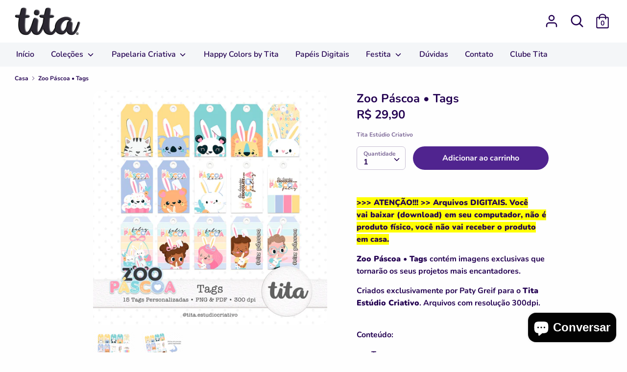

--- FILE ---
content_type: text/html; charset=utf-8
request_url: https://titaestudio.com.br/products/zoo-pascoa-tags
body_size: 30835
content:
<!doctype html>
<html class="no-js supports-no-cookies" lang="pt-BR">
<head>
  <!-- Boost 1.6.0 -->
  <meta charset="utf-8">
  <meta http-equiv="X-UA-Compatible" content="IE=edge">
  <meta name="viewport" content="width=device-width,initial-scale=1">
  <meta name="theme-color" content="#50248f">
  <link rel="canonical" href="https://titaestudio.com.br/products/zoo-pascoa-tags">

  
    <link rel="shortcut icon" href="//titaestudio.com.br/cdn/shop/files/t_32x32.png?v=1614296431" type="image/png">
  

  
  <title>
    Zoo Páscoa • Tags
    
    
    
      &ndash; Tita Estúdio Criativo
    
  </title>

  
    <meta name="description" content="&amp;gt;&amp;gt;&amp;gt; ATENÇÃO!!! &amp;gt;&amp;gt; Arquivos DIGITAIS. Você vai baixar (download) em seu computador, não é produto físico, você não vai receber o produto em casa. Zoo Páscoa • Tags contém imagens exclusivas que tornarão os seus projetos mais encantadores.  Criados exclusivamente por Paty Greif para o Tita Estúdio Criativo">
  

  




<meta property="og:site_name" content="Tita Estúdio Criativo">
<meta property="og:url" content="https://titaestudio.com.br/products/zoo-pascoa-tags">
<meta property="og:title" content="Zoo Páscoa •  Tags">
<meta property="og:type" content="product">
<meta property="og:description" content="&amp;gt;&amp;gt;&amp;gt; ATENÇÃO!!! &amp;gt;&amp;gt; Arquivos DIGITAIS. Você vai baixar (download) em seu computador, não é produto físico, você não vai receber o produto em casa. Zoo Páscoa • Tags contém imagens exclusivas que tornarão os seus projetos mais encantadores.  Criados exclusivamente por Paty Greif para o Tita Estúdio Criativo">

  <meta property="og:price:amount" content="29,90">
  <meta property="og:price:currency" content="BRL">

<meta property="og:image" content="http://titaestudio.com.br/cdn/shop/products/tita_zoopascoa_previewtags_1200x1200.jpg?v=1644788959"><meta property="og:image" content="http://titaestudio.com.br/cdn/shop/products/tita_zoopascoa_previewtags2_1200x1200.jpg?v=1644788959">
<meta property="og:image:secure_url" content="https://titaestudio.com.br/cdn/shop/products/tita_zoopascoa_previewtags_1200x1200.jpg?v=1644788959"><meta property="og:image:secure_url" content="https://titaestudio.com.br/cdn/shop/products/tita_zoopascoa_previewtags2_1200x1200.jpg?v=1644788959">


<meta name="twitter:card" content="summary_large_image">
<meta name="twitter:title" content="Zoo Páscoa •  Tags">
<meta name="twitter:description" content="&amp;gt;&amp;gt;&amp;gt; ATENÇÃO!!! &amp;gt;&amp;gt; Arquivos DIGITAIS. Você vai baixar (download) em seu computador, não é produto físico, você não vai receber o produto em casa. Zoo Páscoa • Tags contém imagens exclusivas que tornarão os seus projetos mais encantadores.  Criados exclusivamente por Paty Greif para o Tita Estúdio Criativo">


  <link href="//titaestudio.com.br/cdn/shop/t/4/assets/styles.css?v=10623625389338493611762436878" rel="stylesheet" type="text/css" media="all" />

  <script src="//titaestudio.com.br/cdn/shop/t/4/assets/jquery.v2.2.3.min.js?v=181943755327014212641594590936"></script>

  <script>
    document.documentElement.className = document.documentElement.className.replace('no-js', 'js');
    window.theme = window.theme || {};
    window.slate = window.slate || {};
    theme.jQuery = jQuery;
    theme.moneyFormat = "R$ {{amount_with_comma_separator}}",
    theme.strings = {
      addToCart: "Adicionar ao carrinho",
      unavailable: "Indisponível",
      addressError: "Não é possível localizar o endereço",
      addressNoResults: "Nenhum resultado para este endereço",
      addressQueryLimit: "Você excedeu a cota de uso da API do Google. Considere a atualização para um \u003ca href=\"https:\/\/developers.google.com\/maps\/premium\/usage-limits\"\u003ePlano Premium\u003c\/a\u003e.",
      authError: "Ocorreu um problema ao autenticar sua conta do Google Maps.",
      addingToCart: "Adicionando",
      addedToCart: "Adicionado",
      addedToCartPopupTitle: "Adicionado:",
      addedToCartPopupItems: "Quantidade",
      addedToCartPopupSubtotal: "Subtotal",
      addedToCartPopupGoToCart: "Finalizar pedido",
      cartTermsNotChecked: "Você deve concordar com os termos e condições antes de continuar.",
      searchLoading: "Carregando",
      searchMoreResults: "Ver todos os resultados",
      searchNoResults: "Nenhum resultado",
      priceFrom: "A partir de",
      quantityTooHigh: "Você só pode ter {{ quantity }} no seu carrinho",
      onSale: "Em promoção",
      soldOut: "Esgotado",
      unitPriceSeparator: " \/ ",
      close: "Perto",
      cart_shipping_calculator_hide_calculator: "Ocultar calculadora de envio",
      cart_shipping_calculator_title: "Obtenha estimativas de envio",
      cart_general_hide_note: "Ocultar instruções para o vendedor",
      cart_general_show_note: "Adicione instruções para o vendedor",
      previous: "Anterior",
      next: "Próxima"
    }
    theme.routes = {
      account_login_url: '/account/login',
      account_register_url: '/account/register',
      account_addresses_url: '/account/addresses',
      search_url: '/search',
      cart_url: '/cart',
      cart_add_url: '/cart/add',
      cart_change_url: '/cart/change',
      product_recommendations_url: '/recommendations/products'
    }
    theme.settings = {
      uniformProductGridImagesEnabled: false,
      soldLabelEnabled: true,
      saleLabelEnabled: true,
      gridShowVendor: false
    }
  </script>

  

  <!--[if (gt IE 9)|!(IE)]><!--><script src="//titaestudio.com.br/cdn/shop/t/4/assets/vendor.js?v=23503516627144206781594590940" defer="defer"></script><!--<![endif]-->
  <!--[if lt IE 9]><script src="//titaestudio.com.br/cdn/shop/t/4/assets/vendor.js?v=23503516627144206781594590940"></script><![endif]-->

  <!--[if (gt IE 9)|!(IE)]><!--><script src="//titaestudio.com.br/cdn/shop/t/4/assets/theme.js?v=18693002505897667661594590939" defer="defer"></script><!--<![endif]-->
  <!--[if lt IE 9]><script src="//titaestudio.com.br/cdn/shop/t/4/assets/theme.js?v=18693002505897667661594590939"></script><![endif]-->

  <script>window.performance && window.performance.mark && window.performance.mark('shopify.content_for_header.start');</script><meta name="google-site-verification" content="iEyLJHIc_ujmh9DChd57tX7jtjaMhlB-LcVR5aToChU">
<meta name="facebook-domain-verification" content="l3bms6o3q4ipth36l3hs12a4u8mf1h">
<meta id="shopify-digital-wallet" name="shopify-digital-wallet" content="/18592703/digital_wallets/dialog">
<meta name="shopify-checkout-api-token" content="e41e086854bb93e8cd954b98b12a9504">
<meta id="in-context-paypal-metadata" data-shop-id="18592703" data-venmo-supported="false" data-environment="production" data-locale="pt_BR" data-paypal-v4="true" data-currency="BRL">
<link rel="alternate" type="application/json+oembed" href="https://titaestudio.com.br/products/zoo-pascoa-tags.oembed">
<script async="async" src="/checkouts/internal/preloads.js?locale=pt-BR"></script>
<script id="shopify-features" type="application/json">{"accessToken":"e41e086854bb93e8cd954b98b12a9504","betas":["rich-media-storefront-analytics"],"domain":"titaestudio.com.br","predictiveSearch":true,"shopId":18592703,"locale":"pt-br"}</script>
<script>var Shopify = Shopify || {};
Shopify.shop = "tita-estudio-criativo.myshopify.com";
Shopify.locale = "pt-BR";
Shopify.currency = {"active":"BRL","rate":"1.0"};
Shopify.country = "BR";
Shopify.theme = {"name":"Boost","id":104656928924,"schema_name":"Boost","schema_version":"1.6.0","theme_store_id":863,"role":"main"};
Shopify.theme.handle = "null";
Shopify.theme.style = {"id":null,"handle":null};
Shopify.cdnHost = "titaestudio.com.br/cdn";
Shopify.routes = Shopify.routes || {};
Shopify.routes.root = "/";</script>
<script type="module">!function(o){(o.Shopify=o.Shopify||{}).modules=!0}(window);</script>
<script>!function(o){function n(){var o=[];function n(){o.push(Array.prototype.slice.apply(arguments))}return n.q=o,n}var t=o.Shopify=o.Shopify||{};t.loadFeatures=n(),t.autoloadFeatures=n()}(window);</script>
<script id="shop-js-analytics" type="application/json">{"pageType":"product"}</script>
<script defer="defer" async type="module" src="//titaestudio.com.br/cdn/shopifycloud/shop-js/modules/v2/client.init-shop-cart-sync_CpK_qbI_.pt-BR.esm.js"></script>
<script defer="defer" async type="module" src="//titaestudio.com.br/cdn/shopifycloud/shop-js/modules/v2/chunk.common_CC48fWmh.esm.js"></script>
<script type="module">
  await import("//titaestudio.com.br/cdn/shopifycloud/shop-js/modules/v2/client.init-shop-cart-sync_CpK_qbI_.pt-BR.esm.js");
await import("//titaestudio.com.br/cdn/shopifycloud/shop-js/modules/v2/chunk.common_CC48fWmh.esm.js");

  window.Shopify.SignInWithShop?.initShopCartSync?.({"fedCMEnabled":true,"windoidEnabled":true});

</script>
<script>(function() {
  var isLoaded = false;
  function asyncLoad() {
    if (isLoaded) return;
    isLoaded = true;
    var urls = ["https:\/\/chimpstatic.com\/mcjs-connected\/js\/users\/c2550a23360c1355ffa7cf73f\/cab6bc283dd92eafc5733b730.js?shop=tita-estudio-criativo.myshopify.com","https:\/\/a.mailmunch.co\/widgets\/site-376009-355660caaed2a53b38e7b6fe052674d1fba1ad75.js?shop=tita-estudio-criativo.myshopify.com"];
    for (var i = 0; i < urls.length; i++) {
      var s = document.createElement('script');
      s.type = 'text/javascript';
      s.async = true;
      s.src = urls[i];
      var x = document.getElementsByTagName('script')[0];
      x.parentNode.insertBefore(s, x);
    }
  };
  if(window.attachEvent) {
    window.attachEvent('onload', asyncLoad);
  } else {
    window.addEventListener('load', asyncLoad, false);
  }
})();</script>
<script id="__st">var __st={"a":18592703,"offset":-10800,"reqid":"5e9a8282-3eb5-414a-9e87-5c85853ba2f7-1767004997","pageurl":"titaestudio.com.br\/products\/zoo-pascoa-tags","u":"409dc3da3799","p":"product","rtyp":"product","rid":7543588618471};</script>
<script>window.ShopifyPaypalV4VisibilityTracking = true;</script>
<script id="captcha-bootstrap">!function(){'use strict';const t='contact',e='account',n='new_comment',o=[[t,t],['blogs',n],['comments',n],[t,'customer']],c=[[e,'customer_login'],[e,'guest_login'],[e,'recover_customer_password'],[e,'create_customer']],r=t=>t.map((([t,e])=>`form[action*='/${t}']:not([data-nocaptcha='true']) input[name='form_type'][value='${e}']`)).join(','),a=t=>()=>t?[...document.querySelectorAll(t)].map((t=>t.form)):[];function s(){const t=[...o],e=r(t);return a(e)}const i='password',u='form_key',d=['recaptcha-v3-token','g-recaptcha-response','h-captcha-response',i],f=()=>{try{return window.sessionStorage}catch{return}},m='__shopify_v',_=t=>t.elements[u];function p(t,e,n=!1){try{const o=window.sessionStorage,c=JSON.parse(o.getItem(e)),{data:r}=function(t){const{data:e,action:n}=t;return t[m]||n?{data:e,action:n}:{data:t,action:n}}(c);for(const[e,n]of Object.entries(r))t.elements[e]&&(t.elements[e].value=n);n&&o.removeItem(e)}catch(o){console.error('form repopulation failed',{error:o})}}const l='form_type',E='cptcha';function T(t){t.dataset[E]=!0}const w=window,h=w.document,L='Shopify',v='ce_forms',y='captcha';let A=!1;((t,e)=>{const n=(g='f06e6c50-85a8-45c8-87d0-21a2b65856fe',I='https://cdn.shopify.com/shopifycloud/storefront-forms-hcaptcha/ce_storefront_forms_captcha_hcaptcha.v1.5.2.iife.js',D={infoText:'Protegido por hCaptcha',privacyText:'Privacidade',termsText:'Termos'},(t,e,n)=>{const o=w[L][v],c=o.bindForm;if(c)return c(t,g,e,D).then(n);var r;o.q.push([[t,g,e,D],n]),r=I,A||(h.body.append(Object.assign(h.createElement('script'),{id:'captcha-provider',async:!0,src:r})),A=!0)});var g,I,D;w[L]=w[L]||{},w[L][v]=w[L][v]||{},w[L][v].q=[],w[L][y]=w[L][y]||{},w[L][y].protect=function(t,e){n(t,void 0,e),T(t)},Object.freeze(w[L][y]),function(t,e,n,w,h,L){const[v,y,A,g]=function(t,e,n){const i=e?o:[],u=t?c:[],d=[...i,...u],f=r(d),m=r(i),_=r(d.filter((([t,e])=>n.includes(e))));return[a(f),a(m),a(_),s()]}(w,h,L),I=t=>{const e=t.target;return e instanceof HTMLFormElement?e:e&&e.form},D=t=>v().includes(t);t.addEventListener('submit',(t=>{const e=I(t);if(!e)return;const n=D(e)&&!e.dataset.hcaptchaBound&&!e.dataset.recaptchaBound,o=_(e),c=g().includes(e)&&(!o||!o.value);(n||c)&&t.preventDefault(),c&&!n&&(function(t){try{if(!f())return;!function(t){const e=f();if(!e)return;const n=_(t);if(!n)return;const o=n.value;o&&e.removeItem(o)}(t);const e=Array.from(Array(32),(()=>Math.random().toString(36)[2])).join('');!function(t,e){_(t)||t.append(Object.assign(document.createElement('input'),{type:'hidden',name:u})),t.elements[u].value=e}(t,e),function(t,e){const n=f();if(!n)return;const o=[...t.querySelectorAll(`input[type='${i}']`)].map((({name:t})=>t)),c=[...d,...o],r={};for(const[a,s]of new FormData(t).entries())c.includes(a)||(r[a]=s);n.setItem(e,JSON.stringify({[m]:1,action:t.action,data:r}))}(t,e)}catch(e){console.error('failed to persist form',e)}}(e),e.submit())}));const S=(t,e)=>{t&&!t.dataset[E]&&(n(t,e.some((e=>e===t))),T(t))};for(const o of['focusin','change'])t.addEventListener(o,(t=>{const e=I(t);D(e)&&S(e,y())}));const B=e.get('form_key'),M=e.get(l),P=B&&M;t.addEventListener('DOMContentLoaded',(()=>{const t=y();if(P)for(const e of t)e.elements[l].value===M&&p(e,B);[...new Set([...A(),...v().filter((t=>'true'===t.dataset.shopifyCaptcha))])].forEach((e=>S(e,t)))}))}(h,new URLSearchParams(w.location.search),n,t,e,['guest_login'])})(!0,!0)}();</script>
<script integrity="sha256-4kQ18oKyAcykRKYeNunJcIwy7WH5gtpwJnB7kiuLZ1E=" data-source-attribution="shopify.loadfeatures" defer="defer" src="//titaestudio.com.br/cdn/shopifycloud/storefront/assets/storefront/load_feature-a0a9edcb.js" crossorigin="anonymous"></script>
<script data-source-attribution="shopify.dynamic_checkout.dynamic.init">var Shopify=Shopify||{};Shopify.PaymentButton=Shopify.PaymentButton||{isStorefrontPortableWallets:!0,init:function(){window.Shopify.PaymentButton.init=function(){};var t=document.createElement("script");t.src="https://titaestudio.com.br/cdn/shopifycloud/portable-wallets/latest/portable-wallets.pt-br.js",t.type="module",document.head.appendChild(t)}};
</script>
<script data-source-attribution="shopify.dynamic_checkout.buyer_consent">
  function portableWalletsHideBuyerConsent(e){var t=document.getElementById("shopify-buyer-consent"),n=document.getElementById("shopify-subscription-policy-button");t&&n&&(t.classList.add("hidden"),t.setAttribute("aria-hidden","true"),n.removeEventListener("click",e))}function portableWalletsShowBuyerConsent(e){var t=document.getElementById("shopify-buyer-consent"),n=document.getElementById("shopify-subscription-policy-button");t&&n&&(t.classList.remove("hidden"),t.removeAttribute("aria-hidden"),n.addEventListener("click",e))}window.Shopify?.PaymentButton&&(window.Shopify.PaymentButton.hideBuyerConsent=portableWalletsHideBuyerConsent,window.Shopify.PaymentButton.showBuyerConsent=portableWalletsShowBuyerConsent);
</script>
<script data-source-attribution="shopify.dynamic_checkout.cart.bootstrap">document.addEventListener("DOMContentLoaded",(function(){function t(){return document.querySelector("shopify-accelerated-checkout-cart, shopify-accelerated-checkout")}if(t())Shopify.PaymentButton.init();else{new MutationObserver((function(e,n){t()&&(Shopify.PaymentButton.init(),n.disconnect())})).observe(document.body,{childList:!0,subtree:!0})}}));
</script>
<link id="shopify-accelerated-checkout-styles" rel="stylesheet" media="screen" href="https://titaestudio.com.br/cdn/shopifycloud/portable-wallets/latest/accelerated-checkout-backwards-compat.css" crossorigin="anonymous">
<style id="shopify-accelerated-checkout-cart">
        #shopify-buyer-consent {
  margin-top: 1em;
  display: inline-block;
  width: 100%;
}

#shopify-buyer-consent.hidden {
  display: none;
}

#shopify-subscription-policy-button {
  background: none;
  border: none;
  padding: 0;
  text-decoration: underline;
  font-size: inherit;
  cursor: pointer;
}

#shopify-subscription-policy-button::before {
  box-shadow: none;
}

      </style>
<script id="sections-script" data-sections="product-recommendations" defer="defer" src="//titaestudio.com.br/cdn/shop/t/4/compiled_assets/scripts.js?4928"></script>
<script>window.performance && window.performance.mark && window.performance.mark('shopify.content_for_header.end');</script>

  <!-- "snippets/shogun-head.liquid" was not rendered, the associated app was uninstalled -->
<script src="https://cdn.shopify.com/extensions/7bc9bb47-adfa-4267-963e-cadee5096caf/inbox-1252/assets/inbox-chat-loader.js" type="text/javascript" defer="defer"></script>
<link href="https://monorail-edge.shopifysvc.com" rel="dns-prefetch">
<script>(function(){if ("sendBeacon" in navigator && "performance" in window) {try {var session_token_from_headers = performance.getEntriesByType('navigation')[0].serverTiming.find(x => x.name == '_s').description;} catch {var session_token_from_headers = undefined;}var session_cookie_matches = document.cookie.match(/_shopify_s=([^;]*)/);var session_token_from_cookie = session_cookie_matches && session_cookie_matches.length === 2 ? session_cookie_matches[1] : "";var session_token = session_token_from_headers || session_token_from_cookie || "";function handle_abandonment_event(e) {var entries = performance.getEntries().filter(function(entry) {return /monorail-edge.shopifysvc.com/.test(entry.name);});if (!window.abandonment_tracked && entries.length === 0) {window.abandonment_tracked = true;var currentMs = Date.now();var navigation_start = performance.timing.navigationStart;var payload = {shop_id: 18592703,url: window.location.href,navigation_start,duration: currentMs - navigation_start,session_token,page_type: "product"};window.navigator.sendBeacon("https://monorail-edge.shopifysvc.com/v1/produce", JSON.stringify({schema_id: "online_store_buyer_site_abandonment/1.1",payload: payload,metadata: {event_created_at_ms: currentMs,event_sent_at_ms: currentMs}}));}}window.addEventListener('pagehide', handle_abandonment_event);}}());</script>
<script id="web-pixels-manager-setup">(function e(e,d,r,n,o){if(void 0===o&&(o={}),!Boolean(null===(a=null===(i=window.Shopify)||void 0===i?void 0:i.analytics)||void 0===a?void 0:a.replayQueue)){var i,a;window.Shopify=window.Shopify||{};var t=window.Shopify;t.analytics=t.analytics||{};var s=t.analytics;s.replayQueue=[],s.publish=function(e,d,r){return s.replayQueue.push([e,d,r]),!0};try{self.performance.mark("wpm:start")}catch(e){}var l=function(){var e={modern:/Edge?\/(1{2}[4-9]|1[2-9]\d|[2-9]\d{2}|\d{4,})\.\d+(\.\d+|)|Firefox\/(1{2}[4-9]|1[2-9]\d|[2-9]\d{2}|\d{4,})\.\d+(\.\d+|)|Chrom(ium|e)\/(9{2}|\d{3,})\.\d+(\.\d+|)|(Maci|X1{2}).+ Version\/(15\.\d+|(1[6-9]|[2-9]\d|\d{3,})\.\d+)([,.]\d+|)( \(\w+\)|)( Mobile\/\w+|) Safari\/|Chrome.+OPR\/(9{2}|\d{3,})\.\d+\.\d+|(CPU[ +]OS|iPhone[ +]OS|CPU[ +]iPhone|CPU IPhone OS|CPU iPad OS)[ +]+(15[._]\d+|(1[6-9]|[2-9]\d|\d{3,})[._]\d+)([._]\d+|)|Android:?[ /-](13[3-9]|1[4-9]\d|[2-9]\d{2}|\d{4,})(\.\d+|)(\.\d+|)|Android.+Firefox\/(13[5-9]|1[4-9]\d|[2-9]\d{2}|\d{4,})\.\d+(\.\d+|)|Android.+Chrom(ium|e)\/(13[3-9]|1[4-9]\d|[2-9]\d{2}|\d{4,})\.\d+(\.\d+|)|SamsungBrowser\/([2-9]\d|\d{3,})\.\d+/,legacy:/Edge?\/(1[6-9]|[2-9]\d|\d{3,})\.\d+(\.\d+|)|Firefox\/(5[4-9]|[6-9]\d|\d{3,})\.\d+(\.\d+|)|Chrom(ium|e)\/(5[1-9]|[6-9]\d|\d{3,})\.\d+(\.\d+|)([\d.]+$|.*Safari\/(?![\d.]+ Edge\/[\d.]+$))|(Maci|X1{2}).+ Version\/(10\.\d+|(1[1-9]|[2-9]\d|\d{3,})\.\d+)([,.]\d+|)( \(\w+\)|)( Mobile\/\w+|) Safari\/|Chrome.+OPR\/(3[89]|[4-9]\d|\d{3,})\.\d+\.\d+|(CPU[ +]OS|iPhone[ +]OS|CPU[ +]iPhone|CPU IPhone OS|CPU iPad OS)[ +]+(10[._]\d+|(1[1-9]|[2-9]\d|\d{3,})[._]\d+)([._]\d+|)|Android:?[ /-](13[3-9]|1[4-9]\d|[2-9]\d{2}|\d{4,})(\.\d+|)(\.\d+|)|Mobile Safari.+OPR\/([89]\d|\d{3,})\.\d+\.\d+|Android.+Firefox\/(13[5-9]|1[4-9]\d|[2-9]\d{2}|\d{4,})\.\d+(\.\d+|)|Android.+Chrom(ium|e)\/(13[3-9]|1[4-9]\d|[2-9]\d{2}|\d{4,})\.\d+(\.\d+|)|Android.+(UC? ?Browser|UCWEB|U3)[ /]?(15\.([5-9]|\d{2,})|(1[6-9]|[2-9]\d|\d{3,})\.\d+)\.\d+|SamsungBrowser\/(5\.\d+|([6-9]|\d{2,})\.\d+)|Android.+MQ{2}Browser\/(14(\.(9|\d{2,})|)|(1[5-9]|[2-9]\d|\d{3,})(\.\d+|))(\.\d+|)|K[Aa][Ii]OS\/(3\.\d+|([4-9]|\d{2,})\.\d+)(\.\d+|)/},d=e.modern,r=e.legacy,n=navigator.userAgent;return n.match(d)?"modern":n.match(r)?"legacy":"unknown"}(),u="modern"===l?"modern":"legacy",c=(null!=n?n:{modern:"",legacy:""})[u],f=function(e){return[e.baseUrl,"/wpm","/b",e.hashVersion,"modern"===e.buildTarget?"m":"l",".js"].join("")}({baseUrl:d,hashVersion:r,buildTarget:u}),m=function(e){var d=e.version,r=e.bundleTarget,n=e.surface,o=e.pageUrl,i=e.monorailEndpoint;return{emit:function(e){var a=e.status,t=e.errorMsg,s=(new Date).getTime(),l=JSON.stringify({metadata:{event_sent_at_ms:s},events:[{schema_id:"web_pixels_manager_load/3.1",payload:{version:d,bundle_target:r,page_url:o,status:a,surface:n,error_msg:t},metadata:{event_created_at_ms:s}}]});if(!i)return console&&console.warn&&console.warn("[Web Pixels Manager] No Monorail endpoint provided, skipping logging."),!1;try{return self.navigator.sendBeacon.bind(self.navigator)(i,l)}catch(e){}var u=new XMLHttpRequest;try{return u.open("POST",i,!0),u.setRequestHeader("Content-Type","text/plain"),u.send(l),!0}catch(e){return console&&console.warn&&console.warn("[Web Pixels Manager] Got an unhandled error while logging to Monorail."),!1}}}}({version:r,bundleTarget:l,surface:e.surface,pageUrl:self.location.href,monorailEndpoint:e.monorailEndpoint});try{o.browserTarget=l,function(e){var d=e.src,r=e.async,n=void 0===r||r,o=e.onload,i=e.onerror,a=e.sri,t=e.scriptDataAttributes,s=void 0===t?{}:t,l=document.createElement("script"),u=document.querySelector("head"),c=document.querySelector("body");if(l.async=n,l.src=d,a&&(l.integrity=a,l.crossOrigin="anonymous"),s)for(var f in s)if(Object.prototype.hasOwnProperty.call(s,f))try{l.dataset[f]=s[f]}catch(e){}if(o&&l.addEventListener("load",o),i&&l.addEventListener("error",i),u)u.appendChild(l);else{if(!c)throw new Error("Did not find a head or body element to append the script");c.appendChild(l)}}({src:f,async:!0,onload:function(){if(!function(){var e,d;return Boolean(null===(d=null===(e=window.Shopify)||void 0===e?void 0:e.analytics)||void 0===d?void 0:d.initialized)}()){var d=window.webPixelsManager.init(e)||void 0;if(d){var r=window.Shopify.analytics;r.replayQueue.forEach((function(e){var r=e[0],n=e[1],o=e[2];d.publishCustomEvent(r,n,o)})),r.replayQueue=[],r.publish=d.publishCustomEvent,r.visitor=d.visitor,r.initialized=!0}}},onerror:function(){return m.emit({status:"failed",errorMsg:"".concat(f," has failed to load")})},sri:function(e){var d=/^sha384-[A-Za-z0-9+/=]+$/;return"string"==typeof e&&d.test(e)}(c)?c:"",scriptDataAttributes:o}),m.emit({status:"loading"})}catch(e){m.emit({status:"failed",errorMsg:(null==e?void 0:e.message)||"Unknown error"})}}})({shopId: 18592703,storefrontBaseUrl: "https://titaestudio.com.br",extensionsBaseUrl: "https://extensions.shopifycdn.com/cdn/shopifycloud/web-pixels-manager",monorailEndpoint: "https://monorail-edge.shopifysvc.com/unstable/produce_batch",surface: "storefront-renderer",enabledBetaFlags: ["2dca8a86","a0d5f9d2"],webPixelsConfigList: [{"id":"751206631","configuration":"{\"pixel_id\":\"1094353364285345\",\"pixel_type\":\"facebook_pixel\"}","eventPayloadVersion":"v1","runtimeContext":"OPEN","scriptVersion":"ca16bc87fe92b6042fbaa3acc2fbdaa6","type":"APP","apiClientId":2329312,"privacyPurposes":["ANALYTICS","MARKETING","SALE_OF_DATA"],"dataSharingAdjustments":{"protectedCustomerApprovalScopes":["read_customer_address","read_customer_email","read_customer_name","read_customer_personal_data","read_customer_phone"]}},{"id":"751173863","configuration":"{\"config\":\"{\\\"google_tag_ids\\\":[\\\"G-JFYF17DXBG\\\",\\\"GT-TXZPZSW9\\\"],\\\"target_country\\\":\\\"BR\\\",\\\"gtag_events\\\":[{\\\"type\\\":\\\"search\\\",\\\"action_label\\\":\\\"G-JFYF17DXBG\\\"},{\\\"type\\\":\\\"begin_checkout\\\",\\\"action_label\\\":\\\"G-JFYF17DXBG\\\"},{\\\"type\\\":\\\"view_item\\\",\\\"action_label\\\":[\\\"G-JFYF17DXBG\\\",\\\"MC-GC33NWMH2F\\\"]},{\\\"type\\\":\\\"purchase\\\",\\\"action_label\\\":[\\\"G-JFYF17DXBG\\\",\\\"MC-GC33NWMH2F\\\"]},{\\\"type\\\":\\\"page_view\\\",\\\"action_label\\\":[\\\"G-JFYF17DXBG\\\",\\\"MC-GC33NWMH2F\\\"]},{\\\"type\\\":\\\"add_payment_info\\\",\\\"action_label\\\":\\\"G-JFYF17DXBG\\\"},{\\\"type\\\":\\\"add_to_cart\\\",\\\"action_label\\\":\\\"G-JFYF17DXBG\\\"}],\\\"enable_monitoring_mode\\\":false}\"}","eventPayloadVersion":"v1","runtimeContext":"OPEN","scriptVersion":"b2a88bafab3e21179ed38636efcd8a93","type":"APP","apiClientId":1780363,"privacyPurposes":[],"dataSharingAdjustments":{"protectedCustomerApprovalScopes":["read_customer_address","read_customer_email","read_customer_name","read_customer_personal_data","read_customer_phone"]}},{"id":"shopify-app-pixel","configuration":"{}","eventPayloadVersion":"v1","runtimeContext":"STRICT","scriptVersion":"0450","apiClientId":"shopify-pixel","type":"APP","privacyPurposes":["ANALYTICS","MARKETING"]},{"id":"shopify-custom-pixel","eventPayloadVersion":"v1","runtimeContext":"LAX","scriptVersion":"0450","apiClientId":"shopify-pixel","type":"CUSTOM","privacyPurposes":["ANALYTICS","MARKETING"]}],isMerchantRequest: false,initData: {"shop":{"name":"Tita Estúdio Criativo","paymentSettings":{"currencyCode":"BRL"},"myshopifyDomain":"tita-estudio-criativo.myshopify.com","countryCode":"BR","storefrontUrl":"https:\/\/titaestudio.com.br"},"customer":null,"cart":null,"checkout":null,"productVariants":[{"price":{"amount":29.9,"currencyCode":"BRL"},"product":{"title":"Zoo Páscoa •  Tags","vendor":"Tita Estúdio Criativo","id":"7543588618471","untranslatedTitle":"Zoo Páscoa •  Tags","url":"\/products\/zoo-pascoa-tags","type":""},"id":"42464234963175","image":{"src":"\/\/titaestudio.com.br\/cdn\/shop\/products\/tita_zoopascoa_previewtags.jpg?v=1644788959"},"sku":"","title":"Default Title","untranslatedTitle":"Default Title"}],"purchasingCompany":null},},"https://titaestudio.com.br/cdn","da62cc92w68dfea28pcf9825a4m392e00d0",{"modern":"","legacy":""},{"shopId":"18592703","storefrontBaseUrl":"https:\/\/titaestudio.com.br","extensionBaseUrl":"https:\/\/extensions.shopifycdn.com\/cdn\/shopifycloud\/web-pixels-manager","surface":"storefront-renderer","enabledBetaFlags":"[\"2dca8a86\", \"a0d5f9d2\"]","isMerchantRequest":"false","hashVersion":"da62cc92w68dfea28pcf9825a4m392e00d0","publish":"custom","events":"[[\"page_viewed\",{}],[\"product_viewed\",{\"productVariant\":{\"price\":{\"amount\":29.9,\"currencyCode\":\"BRL\"},\"product\":{\"title\":\"Zoo Páscoa •  Tags\",\"vendor\":\"Tita Estúdio Criativo\",\"id\":\"7543588618471\",\"untranslatedTitle\":\"Zoo Páscoa •  Tags\",\"url\":\"\/products\/zoo-pascoa-tags\",\"type\":\"\"},\"id\":\"42464234963175\",\"image\":{\"src\":\"\/\/titaestudio.com.br\/cdn\/shop\/products\/tita_zoopascoa_previewtags.jpg?v=1644788959\"},\"sku\":\"\",\"title\":\"Default Title\",\"untranslatedTitle\":\"Default Title\"}}]]"});</script><script>
  window.ShopifyAnalytics = window.ShopifyAnalytics || {};
  window.ShopifyAnalytics.meta = window.ShopifyAnalytics.meta || {};
  window.ShopifyAnalytics.meta.currency = 'BRL';
  var meta = {"product":{"id":7543588618471,"gid":"gid:\/\/shopify\/Product\/7543588618471","vendor":"Tita Estúdio Criativo","type":"","handle":"zoo-pascoa-tags","variants":[{"id":42464234963175,"price":2990,"name":"Zoo Páscoa •  Tags","public_title":null,"sku":""}],"remote":false},"page":{"pageType":"product","resourceType":"product","resourceId":7543588618471,"requestId":"5e9a8282-3eb5-414a-9e87-5c85853ba2f7-1767004997"}};
  for (var attr in meta) {
    window.ShopifyAnalytics.meta[attr] = meta[attr];
  }
</script>
<script class="analytics">
  (function () {
    var customDocumentWrite = function(content) {
      var jquery = null;

      if (window.jQuery) {
        jquery = window.jQuery;
      } else if (window.Checkout && window.Checkout.$) {
        jquery = window.Checkout.$;
      }

      if (jquery) {
        jquery('body').append(content);
      }
    };

    var hasLoggedConversion = function(token) {
      if (token) {
        return document.cookie.indexOf('loggedConversion=' + token) !== -1;
      }
      return false;
    }

    var setCookieIfConversion = function(token) {
      if (token) {
        var twoMonthsFromNow = new Date(Date.now());
        twoMonthsFromNow.setMonth(twoMonthsFromNow.getMonth() + 2);

        document.cookie = 'loggedConversion=' + token + '; expires=' + twoMonthsFromNow;
      }
    }

    var trekkie = window.ShopifyAnalytics.lib = window.trekkie = window.trekkie || [];
    if (trekkie.integrations) {
      return;
    }
    trekkie.methods = [
      'identify',
      'page',
      'ready',
      'track',
      'trackForm',
      'trackLink'
    ];
    trekkie.factory = function(method) {
      return function() {
        var args = Array.prototype.slice.call(arguments);
        args.unshift(method);
        trekkie.push(args);
        return trekkie;
      };
    };
    for (var i = 0; i < trekkie.methods.length; i++) {
      var key = trekkie.methods[i];
      trekkie[key] = trekkie.factory(key);
    }
    trekkie.load = function(config) {
      trekkie.config = config || {};
      trekkie.config.initialDocumentCookie = document.cookie;
      var first = document.getElementsByTagName('script')[0];
      var script = document.createElement('script');
      script.type = 'text/javascript';
      script.onerror = function(e) {
        var scriptFallback = document.createElement('script');
        scriptFallback.type = 'text/javascript';
        scriptFallback.onerror = function(error) {
                var Monorail = {
      produce: function produce(monorailDomain, schemaId, payload) {
        var currentMs = new Date().getTime();
        var event = {
          schema_id: schemaId,
          payload: payload,
          metadata: {
            event_created_at_ms: currentMs,
            event_sent_at_ms: currentMs
          }
        };
        return Monorail.sendRequest("https://" + monorailDomain + "/v1/produce", JSON.stringify(event));
      },
      sendRequest: function sendRequest(endpointUrl, payload) {
        // Try the sendBeacon API
        if (window && window.navigator && typeof window.navigator.sendBeacon === 'function' && typeof window.Blob === 'function' && !Monorail.isIos12()) {
          var blobData = new window.Blob([payload], {
            type: 'text/plain'
          });

          if (window.navigator.sendBeacon(endpointUrl, blobData)) {
            return true;
          } // sendBeacon was not successful

        } // XHR beacon

        var xhr = new XMLHttpRequest();

        try {
          xhr.open('POST', endpointUrl);
          xhr.setRequestHeader('Content-Type', 'text/plain');
          xhr.send(payload);
        } catch (e) {
          console.log(e);
        }

        return false;
      },
      isIos12: function isIos12() {
        return window.navigator.userAgent.lastIndexOf('iPhone; CPU iPhone OS 12_') !== -1 || window.navigator.userAgent.lastIndexOf('iPad; CPU OS 12_') !== -1;
      }
    };
    Monorail.produce('monorail-edge.shopifysvc.com',
      'trekkie_storefront_load_errors/1.1',
      {shop_id: 18592703,
      theme_id: 104656928924,
      app_name: "storefront",
      context_url: window.location.href,
      source_url: "//titaestudio.com.br/cdn/s/trekkie.storefront.8f32c7f0b513e73f3235c26245676203e1209161.min.js"});

        };
        scriptFallback.async = true;
        scriptFallback.src = '//titaestudio.com.br/cdn/s/trekkie.storefront.8f32c7f0b513e73f3235c26245676203e1209161.min.js';
        first.parentNode.insertBefore(scriptFallback, first);
      };
      script.async = true;
      script.src = '//titaestudio.com.br/cdn/s/trekkie.storefront.8f32c7f0b513e73f3235c26245676203e1209161.min.js';
      first.parentNode.insertBefore(script, first);
    };
    trekkie.load(
      {"Trekkie":{"appName":"storefront","development":false,"defaultAttributes":{"shopId":18592703,"isMerchantRequest":null,"themeId":104656928924,"themeCityHash":"10848844318469277687","contentLanguage":"pt-BR","currency":"BRL","eventMetadataId":"5bb6b7f1-5453-469f-8389-8fc46bb8b984"},"isServerSideCookieWritingEnabled":true,"monorailRegion":"shop_domain","enabledBetaFlags":["65f19447"]},"Session Attribution":{},"S2S":{"facebookCapiEnabled":true,"source":"trekkie-storefront-renderer","apiClientId":580111}}
    );

    var loaded = false;
    trekkie.ready(function() {
      if (loaded) return;
      loaded = true;

      window.ShopifyAnalytics.lib = window.trekkie;

      var originalDocumentWrite = document.write;
      document.write = customDocumentWrite;
      try { window.ShopifyAnalytics.merchantGoogleAnalytics.call(this); } catch(error) {};
      document.write = originalDocumentWrite;

      window.ShopifyAnalytics.lib.page(null,{"pageType":"product","resourceType":"product","resourceId":7543588618471,"requestId":"5e9a8282-3eb5-414a-9e87-5c85853ba2f7-1767004997","shopifyEmitted":true});

      var match = window.location.pathname.match(/checkouts\/(.+)\/(thank_you|post_purchase)/)
      var token = match? match[1]: undefined;
      if (!hasLoggedConversion(token)) {
        setCookieIfConversion(token);
        window.ShopifyAnalytics.lib.track("Viewed Product",{"currency":"BRL","variantId":42464234963175,"productId":7543588618471,"productGid":"gid:\/\/shopify\/Product\/7543588618471","name":"Zoo Páscoa •  Tags","price":"29.90","sku":"","brand":"Tita Estúdio Criativo","variant":null,"category":"","nonInteraction":true,"remote":false},undefined,undefined,{"shopifyEmitted":true});
      window.ShopifyAnalytics.lib.track("monorail:\/\/trekkie_storefront_viewed_product\/1.1",{"currency":"BRL","variantId":42464234963175,"productId":7543588618471,"productGid":"gid:\/\/shopify\/Product\/7543588618471","name":"Zoo Páscoa •  Tags","price":"29.90","sku":"","brand":"Tita Estúdio Criativo","variant":null,"category":"","nonInteraction":true,"remote":false,"referer":"https:\/\/titaestudio.com.br\/products\/zoo-pascoa-tags"});
      }
    });


        var eventsListenerScript = document.createElement('script');
        eventsListenerScript.async = true;
        eventsListenerScript.src = "//titaestudio.com.br/cdn/shopifycloud/storefront/assets/shop_events_listener-3da45d37.js";
        document.getElementsByTagName('head')[0].appendChild(eventsListenerScript);

})();</script>
<script
  defer
  src="https://titaestudio.com.br/cdn/shopifycloud/perf-kit/shopify-perf-kit-2.1.2.min.js"
  data-application="storefront-renderer"
  data-shop-id="18592703"
  data-render-region="gcp-us-central1"
  data-page-type="product"
  data-theme-instance-id="104656928924"
  data-theme-name="Boost"
  data-theme-version="1.6.0"
  data-monorail-region="shop_domain"
  data-resource-timing-sampling-rate="10"
  data-shs="true"
  data-shs-beacon="true"
  data-shs-export-with-fetch="true"
  data-shs-logs-sample-rate="1"
  data-shs-beacon-endpoint="https://titaestudio.com.br/api/collect"
></script>
</head>

<body id="zoo-pascoa-tags" class="template-product">

  <a class="in-page-link visually-hidden skip-link" href="#MainContent">Pular para o conteúdo</a>

  <div id="shopify-section-header" class="shopify-section"><style>
  
    .store-logo--image {
      width: 150px;
    }
  
</style><div class="site-header docking-header" data-section-id="header" data-section-type="header" role="banner">

    

    <header class="header-content container">
      <div class="page-header page-width">

        <!-- LOGO / STORE NAME --><div class="h1 store-logo store-logo--image" itemscope itemtype="http://schema.org/Organization"><!-- DESKTOP LOGO -->
  <a href="/" itemprop="url" class="desktop-logo site-logo site-header__logo-image"><img src="//titaestudio.com.br/cdn/shop/files/Logopretagil_ae9c5e5c-2231-4d19-9946-f9596c5a3654_300x.png?v=1614296430"
          alt="Tita Estúdio Criativo"
          itemprop="logo"></a>

  <!-- MOBILE LOGO -->
  <a href="/" itemprop="url" class="mobile-logo site-logo site-header__logo-image"><img src="//titaestudio.com.br/cdn/shop/files/Logopretagil_ae9c5e5c-2231-4d19-9946-f9596c5a3654_300x.png?v=1614296430"
          alt="Tita Estúdio Criativo"
          itemprop="logo"></a></div>

        
        <div class="docked-mobile-navigation-container">
        <div class="docked-mobile-navigation-container__inner">
        

        <div class="utils relative">
          <!-- MOBILE BURGER -->
          <button class="btn btn--plain burger-icon feather-icon js-mobile-menu-icon hide-for-search" aria-label="Alternar menu">
            <svg aria-hidden="true" focusable="false" role="presentation" class="icon feather-menu" viewBox="0 0 24 24"><path d="M3 12h18M3 6h18M3 18h18"/></svg>
          </button>

          <!-- DESKTOP SEARCH -->
          
<!-- CURRENCY CONVERTER -->
            <div class="utils__item utils__item--currency header-localization header-localization--desktop hide-for-search">
              <form method="post" action="/localization" id="localization_form_desktop-header" accept-charset="UTF-8" class="selectors-form" enctype="multipart/form-data"><input type="hidden" name="form_type" value="localization" /><input type="hidden" name="utf8" value="✓" /><input type="hidden" name="_method" value="put" /><input type="hidden" name="return_to" value="/products/zoo-pascoa-tags" /></form>
            </div><!-- ACCOUNT -->
          
            <div class="utils__item customer-account hide-for-search">
              <a href="/account" class="customer-account__parent-link feather-icon icon--header" aria-haspopup="true" aria-expanded="false" aria-label="Conta"><svg aria-hidden="true" focusable="false" role="presentation" class="icon icon-account" viewBox="0 0 24 24"><path d="M20 21v-2a4 4 0 0 0-4-4H8a4 4 0 0 0-4 4v2"/><circle cx="12" cy="7" r="4"/></svg></a>
              <ul class="customer-account__menu">
                
                  <li class="customer-account__link customer-login">
                    <a href="/account/login">
                      Entrar
                    </a>
                  </li>
                  <li class="customer-account__link customer-register">
                    <a href="/account/register">
                    Criar conta
                    </a>
                  </li>
                
              </ul>
            </div>
          

          
          <!-- DESKTOP SEARCH -->
            <a href="/search" class="plain-link utils__item hide-for-search desktop-only js-search-form-open" aria-label="Procurar">
              <span class="feather-icon icon--header">
                <svg aria-hidden="true" focusable="false" role="presentation" class="icon feather-search" viewBox="0 0 24 24"><circle cx="10.5" cy="10.5" r="7.5"/><path d="M21 21l-5.2-5.2"/></svg>
              </span>
              <span class="icon-fallback-text">Procurar</span>
            </a>
            
            <div class="utils__item search-bar search-bar--fadein settings-closed-bar desktop-only live-search live-search--show-price">
  <div class="search-bar__container">
    <button class="btn btn--plain feather-icon icon--header search-form__icon js-search-form-open" aria-label="Abrir pesquisa">
      <svg aria-hidden="true" focusable="false" role="presentation" class="icon feather-search" viewBox="0 0 24 24"><circle cx="10.5" cy="10.5" r="7.5"/><path d="M21 21l-5.2-5.2"/></svg>
    </button>
    <span class="icon-fallback-text">Procurar</span>

    <form class="search-form" action="/search" method="get" role="search" autocomplete="off">
      <input type="hidden" name="type" value="product" />
      <input type="hidden" name="options[prefix]" value="last" />
      <label for="closed-search-bar" class="label-hidden">
        Procure na nossa loja
      </label>
      <input type="search"
             name="q"
             id="closed-search-bar"
             value=""
             placeholder="Procure na nossa loja"
             class="search-form__input"
             autocomplete="off"
             autocorrect="off">
      <button type="submit" class="btn btn--plain search-form__button" aria-label="Procurar">
      </button>
    </form>

    
      <button class="btn btn--plain feather-icon icon--header search-form__icon js-search-form-close " aria-label="Perto">
        <svg aria-hidden="true" focusable="false" role="presentation" class="icon feather-x" viewBox="0 0 24 24"><path d="M18 6L6 18M6 6l12 12"/></svg>
      </button>
      <span class="icon-fallback-text ">Fechar</span>
    

    <div class="search-bar__results">
    </div>
  </div>
</div>



          

          <!-- MOBILE SEARCH WHEN MENU IS CLOSED -->
          <div class="utils__item hide-for-search mobile-search">
            <a href="/search" class="plain-link feather-icon icon--header js-search-form-open" aria-label="Procurar">
              <svg aria-hidden="true" focusable="false" role="presentation" class="icon feather-search" viewBox="0 0 24 24"><circle cx="10.5" cy="10.5" r="7.5"/><path d="M21 21l-5.2-5.2"/></svg>
            </a>
            <span class="icon-fallback-text">Procurar</span>
          </div>
          <div class="utils__item search-bar search-bar--fadein mobile-search">
  <div class="search-bar__container">
    <button class="btn btn--plain feather-icon icon--header search-form__icon js-search-form-open" aria-label="Abrir pesquisa">
      <svg aria-hidden="true" focusable="false" role="presentation" class="icon feather-search" viewBox="0 0 24 24"><circle cx="10.5" cy="10.5" r="7.5"/><path d="M21 21l-5.2-5.2"/></svg>
    </button>
    <span class="icon-fallback-text">Procurar</span>

    <form class="search-form" action="/search" method="get" role="search" autocomplete="off">
      <input type="hidden" name="type" value="product" />
      <input type="hidden" name="options[prefix]" value="last" />
      <label for="mobile-search-bar" class="label-hidden">
        Procure na nossa loja
      </label>
      <input type="search"
             name="q"
             id="mobile-search-bar"
             value=""
             placeholder="Procure na nossa loja"
             class="search-form__input"
             autocomplete="off"
             autocorrect="off">
      <button type="submit" class="btn btn--plain search-form__button" aria-label="Procurar">
      </button>
    </form>

    
      <button class="btn btn--plain feather-icon icon--header search-form__icon js-search-form-close " aria-label="Perto">
        <svg aria-hidden="true" focusable="false" role="presentation" class="icon feather-x" viewBox="0 0 24 24"><path d="M18 6L6 18M6 6l12 12"/></svg>
      </button>
      <span class="icon-fallback-text ">Fechar</span>
    

    <div class="search-bar__results">
    </div>
  </div>
</div>





          <!-- CART -->
          
          
          <div class="utils__item header-cart hide-for-search">
            <a href="/cart">
              <span class="feather-icon icon--header"><svg aria-hidden="true" focusable="false" role="presentation" class="icon feather-bag" viewBox="0 0 24 28"><rect x="1" y="7" width="22" height="20" rx="2" ry="2"/><path d="M6 10V6a5 4 2 0 1 12 0v4"/></svg></span>
              <span class="header-cart__count">0</span>
            </a>
            
          </div>
          
        </div>

        
        </div>
        </div>
        
      </div>
    </header>

    
    <div class="docked-navigation-container">
    <div class="docked-navigation-container__inner">
    

    <section class="header-navigation container">
      <nav class="navigation__container page-width">

        <!-- MOBILE MENU UTILS -->
        <div class="mobile-menu-utils"><!-- MOBILE MENU LOCALIZATION -->
            <div class="utils__item utils__item--currency header-localization header-localization--mobile hide-for-search">
              <form method="post" action="/localization" id="localization_form_mobile-header" accept-charset="UTF-8" class="selectors-form" enctype="multipart/form-data"><input type="hidden" name="form_type" value="localization" /><input type="hidden" name="utf8" value="✓" /><input type="hidden" name="_method" value="put" /><input type="hidden" name="return_to" value="/products/zoo-pascoa-tags" /></form>
            </div><!-- MOBILE MENU CLOSE -->
          <button class="btn btn--plain close-mobile-menu js-close-mobile-menu" aria-label="Perto">
            <span class="feather-icon icon--header">
              <svg aria-hidden="true" focusable="false" role="presentation" class="icon feather-x" viewBox="0 0 24 24"><path d="M18 6L6 18M6 6l12 12"/></svg>
            </span>
          </button>
        </div>

        <!-- MOBILE MENU SEARCH BAR -->
        <div class="mobile-menu-search-bar">
          <div class="utils__item search-bar search-bar--fadein mobile-menu-search">
  <div class="search-bar__container">
    <button class="btn btn--plain feather-icon icon--header search-form__icon js-search-form-open" aria-label="Abrir pesquisa">
      <svg aria-hidden="true" focusable="false" role="presentation" class="icon feather-search" viewBox="0 0 24 24"><circle cx="10.5" cy="10.5" r="7.5"/><path d="M21 21l-5.2-5.2"/></svg>
    </button>
    <span class="icon-fallback-text">Procurar</span>

    <form class="search-form" action="/search" method="get" role="search" autocomplete="off">
      <input type="hidden" name="type" value="product" />
      <input type="hidden" name="options[prefix]" value="last" />
      <label for="mobile-menu-search" class="label-hidden">
        Procure na nossa loja
      </label>
      <input type="search"
             name="q"
             id="mobile-menu-search"
             value=""
             placeholder="Procure na nossa loja"
             class="search-form__input"
             autocomplete="off"
             autocorrect="off">
      <button type="submit" class="btn btn--plain search-form__button" aria-label="Procurar">
      </button>
    </form>

    

    <div class="search-bar__results">
    </div>
  </div>
</div>



        </div>

        <!-- MOBILE MENU -->
        <ul class="nav mobile-site-nav">
          
            <li class="mobile-site-nav__item">
              <a href="/" class="mobile-site-nav__link">
                Início
              </a>
              
              
            </li>
          
            <li class="mobile-site-nav__item">
              <a href="/collections" class="mobile-site-nav__link">
                Coleções
              </a>
              
                <button class="btn--plain feather-icon mobile-site-nav__icon" aria-label="Open dropdown menu"><svg aria-hidden="true" focusable="false" role="presentation" class="icon feather-icon feather-chevron-down" viewBox="0 0 24 24"><path d="M6 9l6 6 6-6"/></svg>
</button>
              
              
                <ul class="mobile-site-nav__menu">
                  
                    <li class="mobile-site-nav__item">
                      <a href="/collections/lancamentos-1" class="mobile-site-nav__link">
                        Lançamentos
                      </a>
                      
                        <button class="btn--plain feather-icon mobile-site-nav__icon" aria-haspopup="true" aria-expanded="false" aria-label="Open dropdown menu"><svg aria-hidden="true" focusable="false" role="presentation" class="icon feather-icon feather-chevron-down" viewBox="0 0 24 24"><path d="M6 9l6 6 6-6"/></svg>
</button>
                      
                      
                        <ul class="mobile-site-nav__menu">
                          
                            <li class="mobile-site-nav__item">
                              <a href="/collections/volta-as-aulas-2026" class="mobile-site-nav__link">
                                Volta as Aulas 2026
                              </a>
                            </li>
                          
                            <li class="mobile-site-nav__item">
                              <a href="/collections/alma-de-girassol" class="mobile-site-nav__link">
                                Alma de Girassol
                              </a>
                            </li>
                          
                            <li class="mobile-site-nav__item">
                              <a href="/collections/natal-2025" class="mobile-site-nav__link">
                                Natal 2025
                              </a>
                            </li>
                          
                            <li class="mobile-site-nav__item">
                              <a href="/collections/raposinhas" class="mobile-site-nav__link">
                                Raposinhas
                              </a>
                            </li>
                          
                            <li class="mobile-site-nav__item">
                              <a href="/collections/tempo-de-fe" class="mobile-site-nav__link">
                                Tempo de Fé
                              </a>
                            </li>
                          
                            <li class="mobile-site-nav__item">
                              <a href="/collections/outubro-rosa-2025" class="mobile-site-nav__link">
                                Outubro Rosa 2025
                              </a>
                            </li>
                          
                            <li class="mobile-site-nav__item">
                              <a href="/collections/profe-2025" class="mobile-site-nav__link">
                                Professores 2025
                              </a>
                            </li>
                          
                            <li class="mobile-site-nav__item">
                              <a href="/collections/summer-feelings" class="mobile-site-nav__link">
                                Summer Feelings
                              </a>
                            </li>
                          
                            <li class="mobile-site-nav__item">
                              <a href="/collections/amo-cafe" class="mobile-site-nav__link">
                                Amo Café
                              </a>
                            </li>
                          
                            <li class="mobile-site-nav__item">
                              <a href="/collections/o-circo-chegou" class="mobile-site-nav__link">
                                O Circo Chegou
                              </a>
                            </li>
                          
                            <li class="mobile-site-nav__item">
                              <a href="/collections/passaros" class="mobile-site-nav__link">
                                Pássaros
                              </a>
                            </li>
                          
                            <li class="mobile-site-nav__item">
                              <a href="/collections/petala-2" class="mobile-site-nav__link">
                                Pétala 2
                              </a>
                            </li>
                          
                            <li class="mobile-site-nav__item">
                              <a href="/collections/pet-lovers" class="mobile-site-nav__link">
                                Pet Lovers
                              </a>
                            </li>
                          
                            <li class="mobile-site-nav__item">
                              <a href="/collections/butterfly" class="mobile-site-nav__link">
                                Butterfly
                              </a>
                            </li>
                          
                            <li class="mobile-site-nav__item">
                              <a href="/collections/mulhers-que-voam" class="mobile-site-nav__link">
                                Mulheres Que Voam
                              </a>
                            </li>
                          
                            <li class="mobile-site-nav__item">
                              <a href="/collections/panda-mania" class="mobile-site-nav__link">
                                Panda Mania
                              </a>
                            </li>
                          
                            <li class="mobile-site-nav__item">
                              <a href="/collections/cherry" class="mobile-site-nav__link">
                                Cherry 
                              </a>
                            </li>
                          
                            <li class="mobile-site-nav__item">
                              <a href="/collections/little-bee-encadernacao" class="mobile-site-nav__link">
                                Little Bee
                              </a>
                            </li>
                          
                        </ul>
                      
                    </li>
                  
                    <li class="mobile-site-nav__item">
                      <a href="/pages/datas-comemorativas" class="mobile-site-nav__link">
                        Datas Comemorativas
                      </a>
                      
                        <button class="btn--plain feather-icon mobile-site-nav__icon" aria-haspopup="true" aria-expanded="false" aria-label="Open dropdown menu"><svg aria-hidden="true" focusable="false" role="presentation" class="icon feather-icon feather-chevron-down" viewBox="0 0 24 24"><path d="M6 9l6 6 6-6"/></svg>
</button>
                      
                      
                        <ul class="mobile-site-nav__menu">
                          
                            <li class="mobile-site-nav__item">
                              <a href="/collections/natal" class="mobile-site-nav__link">
                                Natal
                              </a>
                            </li>
                          
                            <li class="mobile-site-nav__item">
                              <a href="/collections/natal-cristao" class="mobile-site-nav__link">
                                Natal Cristão
                              </a>
                            </li>
                          
                            <li class="mobile-site-nav__item">
                              <a href="/collections/volta-as-aulas" class="mobile-site-nav__link">
                                Volta às Aulas
                              </a>
                            </li>
                          
                            <li class="mobile-site-nav__item">
                              <a href="/collections/ratimbum" class="mobile-site-nav__link">
                                Ratimbum -  Aniversários
                              </a>
                            </li>
                          
                            <li class="mobile-site-nav__item">
                              <a href="/collections/colecao-sacramentos" class="mobile-site-nav__link">
                                Batizado e 1ª Comunhão
                              </a>
                            </li>
                          
                            <li class="mobile-site-nav__item">
                              <a href="/collections/casamento" class="mobile-site-nav__link">
                                Casamento
                              </a>
                            </li>
                          
                            <li class="mobile-site-nav__item">
                              <a href="/collections/batizado" class="mobile-site-nav__link">
                                Batizado
                              </a>
                            </li>
                          
                            <li class="mobile-site-nav__item">
                              <a href="/collections/happy-birthday" class="mobile-site-nav__link">
                                Happy Birthday - Aniversários
                              </a>
                            </li>
                          
                            <li class="mobile-site-nav__item">
                              <a href="/collections/dia-das-mulheres" class="mobile-site-nav__link">
                                Dia da Mulher 
                              </a>
                            </li>
                          
                            <li class="mobile-site-nav__item">
                              <a href="/collections/pascoa-antigos" class="mobile-site-nav__link">
                                Páscoa 
                              </a>
                            </li>
                          
                            <li class="mobile-site-nav__item">
                              <a href="/collections/pascoa-crista-2025" class="mobile-site-nav__link">
                                Páscoa Cristã 2025
                              </a>
                            </li>
                          
                            <li class="mobile-site-nav__item">
                              <a href="/collections/dia-dos-namorados" class="mobile-site-nav__link">
                                Dia Dos Namorados
                              </a>
                            </li>
                          
                            <li class="mobile-site-nav__item">
                              <a href="/collections/dia-das-maes" class="mobile-site-nav__link">
                                Dia das Mães 
                              </a>
                            </li>
                          
                            <li class="mobile-site-nav__item">
                              <a href="/collections/festa-junina" class="mobile-site-nav__link">
                                Festa Junina
                              </a>
                            </li>
                          
                            <li class="mobile-site-nav__item">
                              <a href="/collections/meu-pai-heroi-dia-dos-pais" class="mobile-site-nav__link">
                                Dia Dos Pais
                              </a>
                            </li>
                          
                            <li class="mobile-site-nav__item">
                              <a href="/collections/dia-dos-avos-kit-digital" class="mobile-site-nav__link">
                                Dia dos Avós
                              </a>
                            </li>
                          
                            <li class="mobile-site-nav__item">
                              <a href="/collections/dia-das-criancas" class="mobile-site-nav__link">
                                Dia Das Crianças
                              </a>
                            </li>
                          
                            <li class="mobile-site-nav__item">
                              <a href="/collections/minha-escola" class="mobile-site-nav__link">
                                Dia dos Professores / Escolar
                              </a>
                            </li>
                          
                            <li class="mobile-site-nav__item">
                              <a href="/collections/outubro-rosa" class="mobile-site-nav__link">
                                Outubro Rosa
                              </a>
                            </li>
                          
                            <li class="mobile-site-nav__item">
                              <a href="/collections/halloween" class="mobile-site-nav__link">
                                Halloween
                              </a>
                            </li>
                          
                            <li class="mobile-site-nav__item">
                              <a href="/pages/datas-comemorativas" class="mobile-site-nav__link">
                                - Ver todas -
                              </a>
                            </li>
                          
                        </ul>
                      
                    </li>
                  
                    <li class="mobile-site-nav__item">
                      <a href="/pages/colecoes-infantis" class="mobile-site-nav__link">
                        Infantis
                      </a>
                      
                        <button class="btn--plain feather-icon mobile-site-nav__icon" aria-haspopup="true" aria-expanded="false" aria-label="Open dropdown menu"><svg aria-hidden="true" focusable="false" role="presentation" class="icon feather-icon feather-chevron-down" viewBox="0 0 24 24"><path d="M6 9l6 6 6-6"/></svg>
</button>
                      
                      
                        <ul class="mobile-site-nav__menu">
                          
                            <li class="mobile-site-nav__item">
                              <a href="/collections/a-caminho-da-terra-do-nunca" class="mobile-site-nav__link">
                                A Caminho da Terra do Nunca - Peter Pan
                              </a>
                            </li>
                          
                            <li class="mobile-site-nav__item">
                              <a href="/collections/fadas-da-tita" class="mobile-site-nav__link">
                                Fadas da Tita
                              </a>
                            </li>
                          
                            <li class="mobile-site-nav__item">
                              <a href="/collections/formatura-abc" class="mobile-site-nav__link">
                                Formatura ABC
                              </a>
                            </li>
                          
                            <li class="mobile-site-nav__item">
                              <a href="/collections/spring-time" class="mobile-site-nav__link">
                                Spring Time
                              </a>
                            </li>
                          
                            <li class="mobile-site-nav__item">
                              <a href="/collections/historias-biblicas" class="mobile-site-nav__link">
                                Histórias da Bíblia
                              </a>
                            </li>
                          
                            <li class="mobile-site-nav__item">
                              <a href="/collections/little-boys-escolar" class="mobile-site-nav__link">
                                Little Boys - Escolar
                              </a>
                            </li>
                          
                            <li class="mobile-site-nav__item">
                              <a href="/collections/fruit-girls" class="mobile-site-nav__link">
                                Fruit Girls
                              </a>
                            </li>
                          
                            <li class="mobile-site-nav__item">
                              <a href="/collections/pequeno-principe" class="mobile-site-nav__link">
                                Pequeno Principe
                              </a>
                            </li>
                          
                            <li class="mobile-site-nav__item">
                              <a href="/collections/magic-park" class="mobile-site-nav__link">
                                Magic Park 
                              </a>
                            </li>
                          
                            <li class="mobile-site-nav__item">
                              <a href="/collections/volta-as-aulas-2024" class="mobile-site-nav__link">
                                Star Girls e Lolly Girls
                              </a>
                            </li>
                          
                            <li class="mobile-site-nav__item">
                              <a href="/collections/circo-candy-color" class="mobile-site-nav__link">
                                Circo 
                              </a>
                            </li>
                          
                            <li class="mobile-site-nav__item">
                              <a href="/collections/babies" class="mobile-site-nav__link">
                                Babies
                              </a>
                            </li>
                          
                            <li class="mobile-site-nav__item">
                              <a href="/collections/ursos-marinheiros" class="mobile-site-nav__link">
                                Ursos Marinheiros
                              </a>
                            </li>
                          
                            <li class="mobile-site-nav__item">
                              <a href="/collections/safari-floresta-baby" class="mobile-site-nav__link">
                                Safari & Floresta Baby
                              </a>
                            </li>
                          
                            <li class="mobile-site-nav__item">
                              <a href="/collections/alice-tudo" class="mobile-site-nav__link">
                                Alice Tudo
                              </a>
                            </li>
                          
                            <li class="mobile-site-nav__item">
                              <a href="/collections/chapeuzinho-vermelho" class="mobile-site-nav__link">
                                Chapeuzinho Vermelho
                              </a>
                            </li>
                          
                            <li class="mobile-site-nav__item">
                              <a href="/collections/arca-de-noe" class="mobile-site-nav__link">
                                Arca de Noé
                              </a>
                            </li>
                          
                            <li class="mobile-site-nav__item">
                              <a href="/collections/os-tres-porquinhos" class="mobile-site-nav__link">
                                Os Três Porquinhos
                              </a>
                            </li>
                          
                            <li class="mobile-site-nav__item">
                              <a href="/collections/uma-aventura-espacial" class="mobile-site-nav__link">
                                Astronautas
                              </a>
                            </li>
                          
                            <li class="mobile-site-nav__item">
                              <a href="/collections/bicholandia" class="mobile-site-nav__link">
                                Bicholândia
                              </a>
                            </li>
                          
                            <li class="mobile-site-nav__item">
                              <a href="/collections/ola-monstros" class="mobile-site-nav__link">
                                Monstros
                              </a>
                            </li>
                          
                            <li class="mobile-site-nav__item">
                              <a href="/collections/pop-girls" class="mobile-site-nav__link">
                                Pop Girls
                              </a>
                            </li>
                          
                            <li class="mobile-site-nav__item">
                              <a href="/collections/animalista" class="mobile-site-nav__link">
                                Animalista 
                              </a>
                            </li>
                          
                            <li class="mobile-site-nav__item">
                              <a href="/collections/mini-titas" class="mobile-site-nav__link">
                                Mini-Titas e Titinhos - Mascotes
                              </a>
                            </li>
                          
                            <li class="mobile-site-nav__item">
                              <a href="/collections/aquarela" class="mobile-site-nav__link">
                                Aquarela
                              </a>
                            </li>
                          
                            <li class="mobile-site-nav__item">
                              <a href="/collections/bailarinas" class="mobile-site-nav__link">
                                Bailarinas
                              </a>
                            </li>
                          
                            <li class="mobile-site-nav__item">
                              <a href="/collections/aviadores" class="mobile-site-nav__link">
                                Aviadores
                              </a>
                            </li>
                          
                            <li class="mobile-site-nav__item">
                              <a href="/collections/na-fazenda" class="mobile-site-nav__link">
                                Na Fazenda
                              </a>
                            </li>
                          
                            <li class="mobile-site-nav__item">
                              <a href="/collections/sereias" class="mobile-site-nav__link">
                                Sereias
                              </a>
                            </li>
                          
                        </ul>
                      
                    </li>
                  
                    <li class="mobile-site-nav__item">
                      <a href="/pages/colecoes-adultas" class="mobile-site-nav__link">
                        Adultas
                      </a>
                      
                        <button class="btn--plain feather-icon mobile-site-nav__icon" aria-haspopup="true" aria-expanded="false" aria-label="Open dropdown menu"><svg aria-hidden="true" focusable="false" role="presentation" class="icon feather-icon feather-chevron-down" viewBox="0 0 24 24"><path d="M6 9l6 6 6-6"/></svg>
</button>
                      
                      
                        <ul class="mobile-site-nav__menu">
                          
                            <li class="mobile-site-nav__item">
                              <a href="/collections/capivara" class="mobile-site-nav__link">
                                Capivara
                              </a>
                            </li>
                          
                            <li class="mobile-site-nav__item">
                              <a href="/collections/toile-de-jouy" class="mobile-site-nav__link">
                                Toile de Jouy
                              </a>
                            </li>
                          
                            <li class="mobile-site-nav__item">
                              <a href="/collections/fe-menina" class="mobile-site-nav__link">
                                FéMenina 
                              </a>
                            </li>
                          
                            <li class="mobile-site-nav__item">
                              <a href="/collections/volta-ao-mundo" class="mobile-site-nav__link">
                                Volta ao Mundo
                              </a>
                            </li>
                          
                            <li class="mobile-site-nav__item">
                              <a href="/collections/petala" class="mobile-site-nav__link">
                                Pétala
                              </a>
                            </li>
                          
                            <li class="mobile-site-nav__item">
                              <a href="/collections/flowerland" class="mobile-site-nav__link">
                                FlowerLand
                              </a>
                            </li>
                          
                            <li class="mobile-site-nav__item">
                              <a href="/collections/aconchego" class="mobile-site-nav__link">
                                Aconchego
                              </a>
                            </li>
                          
                            <li class="mobile-site-nav__item">
                              <a href="/collections/novidade-cordel" class="mobile-site-nav__link">
                                Cordel
                              </a>
                            </li>
                          
                            <li class="mobile-site-nav__item">
                              <a href="/collections/frida" class="mobile-site-nav__link">
                                Viva La Vida - Frida
                              </a>
                            </li>
                          
                            <li class="mobile-site-nav__item">
                              <a href="/collections/gratidao-muda-tudo" class="mobile-site-nav__link">
                                Gratidão Muda Tudo
                              </a>
                            </li>
                          
                            <li class="mobile-site-nav__item">
                              <a href="/collections/pequeno-principe" class="mobile-site-nav__link">
                                Pequeno Principe
                              </a>
                            </li>
                          
                            <li class="mobile-site-nav__item">
                              <a href="/collections/rainbow" class="mobile-site-nav__link">
                                Rainbow - Além do Arco-Íris
                              </a>
                            </li>
                          
                            <li class="mobile-site-nav__item">
                              <a href="/collections/colecao-artesao-1" class="mobile-site-nav__link">
                                Coleção Artesão - Coleção Completa
                              </a>
                            </li>
                          
                            <li class="mobile-site-nav__item">
                              <a href="/collections/santinhos" class="mobile-site-nav__link">
                                Santinhos Tudo
                              </a>
                            </li>
                          
                            <li class="mobile-site-nav__item">
                              <a href="/collections/amigas" class="mobile-site-nav__link">
                                Amigas
                              </a>
                            </li>
                          
                            <li class="mobile-site-nav__item">
                              <a href="/collections/recomeco-1" class="mobile-site-nav__link">
                                Recomeço
                              </a>
                            </li>
                          
                            <li class="mobile-site-nav__item">
                              <a href="/collections/vilarejo" class="mobile-site-nav__link">
                                Vilarejo
                              </a>
                            </li>
                          
                            <li class="mobile-site-nav__item">
                              <a href="/collections/groovy" class="mobile-site-nav__link">
                                Groovy
                              </a>
                            </li>
                          
                            <li class="mobile-site-nav__item">
                              <a href="/collections/cores-da-natureza" class="mobile-site-nav__link">
                                Cores da Natureza
                              </a>
                            </li>
                          
                            <li class="mobile-site-nav__item">
                              <a href="/collections/woman-fly" class="mobile-site-nav__link">
                                WomanFly
                              </a>
                            </li>
                          
                            <li class="mobile-site-nav__item">
                              <a href="/collections/signos" class="mobile-site-nav__link">
                                Signos
                              </a>
                            </li>
                          
                            <li class="mobile-site-nav__item">
                              <a href="/collections/tenha-fe-1" class="mobile-site-nav__link">
                                Tenha Fé
                              </a>
                            </li>
                          
                            <li class="mobile-site-nav__item">
                              <a href="/collections/happy-friends" class="mobile-site-nav__link">
                                Happy Friends
                              </a>
                            </li>
                          
                            <li class="mobile-site-nav__item">
                              <a href="/collections/ame-se-mulheres" class="mobile-site-nav__link">
                                Ame-Se
                              </a>
                            </li>
                          
                            <li class="mobile-site-nav__item">
                              <a href="/collections/for-men" class="mobile-site-nav__link">
                                For Men
                              </a>
                            </li>
                          
                            <li class="mobile-site-nav__item">
                              <a href="/collections/gerando-amor-gestantes" class="mobile-site-nav__link">
                                Gerando Amor - Gestante
                              </a>
                            </li>
                          
                            <li class="mobile-site-nav__item">
                              <a href="/collections/travel-girl" class="mobile-site-nav__link">
                                Travel Girls
                              </a>
                            </li>
                          
                            <li class="mobile-site-nav__item">
                              <a href="/collections/volta-ao-mundo" class="mobile-site-nav__link">
                                Volta ao Mundo
                              </a>
                            </li>
                          
                        </ul>
                      
                    </li>
                  
                </ul>
              
            </li>
          
            <li class="mobile-site-nav__item">
              <a href="/collections/tita-papelaria-criativa" class="mobile-site-nav__link">
                Papelaria Criativa
              </a>
              
                <button class="btn--plain feather-icon mobile-site-nav__icon" aria-label="Open dropdown menu"><svg aria-hidden="true" focusable="false" role="presentation" class="icon feather-icon feather-chevron-down" viewBox="0 0 24 24"><path d="M6 9l6 6 6-6"/></svg>
</button>
              
              
                <ul class="mobile-site-nav__menu">
                  
                    <li class="mobile-site-nav__item">
                      <a href="#" class="mobile-site-nav__link">
                        Lançamentos
                      </a>
                      
                        <button class="btn--plain feather-icon mobile-site-nav__icon" aria-haspopup="true" aria-expanded="false" aria-label="Open dropdown menu"><svg aria-hidden="true" focusable="false" role="presentation" class="icon feather-icon feather-chevron-down" viewBox="0 0 24 24"><path d="M6 9l6 6 6-6"/></svg>
</button>
                      
                      
                        <ul class="mobile-site-nav__menu">
                          
                            <li class="mobile-site-nav__item">
                              <a href="/collections/alma-de-girassol" class="mobile-site-nav__link">
                                Alma de Girassol
                              </a>
                            </li>
                          
                            <li class="mobile-site-nav__item">
                              <a href="/collections/encadernacao-de-natal" class="mobile-site-nav__link">
                                Encadernação de Natal
                              </a>
                            </li>
                          
                            <li class="mobile-site-nav__item">
                              <a href="/collections/tempo-de-fe-encadernacao" class="mobile-site-nav__link">
                                Tempo de Fé  - Encadernação
                              </a>
                            </li>
                          
                            <li class="mobile-site-nav__item">
                              <a href="/collections/professores-encadernacao" class="mobile-site-nav__link">
                                Professores Encadernação
                              </a>
                            </li>
                          
                            <li class="mobile-site-nav__item">
                              <a href="/collections/doce-morango" class="mobile-site-nav__link">
                                Doce Morango
                              </a>
                            </li>
                          
                            <li class="mobile-site-nav__item">
                              <a href="/collections/summer-feellings-encadernacao" class="mobile-site-nav__link">
                                Summer Feellings Encadernação
                              </a>
                            </li>
                          
                            <li class="mobile-site-nav__item">
                              <a href="/collections/colecao" class="mobile-site-nav__link">
                                Coleção Masculina de Encadernação
                              </a>
                            </li>
                          
                            <li class="mobile-site-nav__item">
                              <a href="/collections/passaros-encadernacao" class="mobile-site-nav__link">
                                Pássaros Encadernação
                              </a>
                            </li>
                          
                            <li class="mobile-site-nav__item">
                              <a href="/collections/petala-2" class="mobile-site-nav__link">
                                Pétala 2
                              </a>
                            </li>
                          
                            <li class="mobile-site-nav__item">
                              <a href="/collections/maes-2025" class="mobile-site-nav__link">
                                Mães 2025
                              </a>
                            </li>
                          
                            <li class="mobile-site-nav__item">
                              <a href="/collections/butterfly" class="mobile-site-nav__link">
                                Butterfly
                              </a>
                            </li>
                          
                            <li class="mobile-site-nav__item">
                              <a href="/collections/mulhers-que-voam" class="mobile-site-nav__link">
                                Mulheres Que Voam
                              </a>
                            </li>
                          
                            <li class="mobile-site-nav__item">
                              <a href="/collections/cherry-encadernacao" class="mobile-site-nav__link">
                                Cherry Encadernação
                              </a>
                            </li>
                          
                            <li class="mobile-site-nav__item">
                              <a href="/collections/escolar-2025-encadernacao" class="mobile-site-nav__link">
                                Escolar 2025 - Encadernação
                              </a>
                            </li>
                          
                            <li class="mobile-site-nav__item">
                              <a href="/collections/fruit-girls-encadernacao-escolar" class="mobile-site-nav__link">
                                Fruit Girls  Escolar
                              </a>
                            </li>
                          
                            <li class="mobile-site-nav__item">
                              <a href="/collections/toile-de-jouy-encadernacao" class="mobile-site-nav__link">
                                Toile de Jouy  - Encadernação
                              </a>
                            </li>
                          
                            <li class="mobile-site-nav__item">
                              <a href="/collections/capivara-encadernacao" class="mobile-site-nav__link">
                                Capivara - Encadernação
                              </a>
                            </li>
                          
                            <li class="mobile-site-nav__item">
                              <a href="/collections/travel-girls-encadernacao" class="mobile-site-nav__link">
                                Travel Girls Encadernação
                              </a>
                            </li>
                          
                        </ul>
                      
                    </li>
                  
                    <li class="mobile-site-nav__item">
                      <a href="/pages/papelaria-criativa-feminino" class="mobile-site-nav__link">
                        Feminino
                      </a>
                      
                        <button class="btn--plain feather-icon mobile-site-nav__icon" aria-haspopup="true" aria-expanded="false" aria-label="Open dropdown menu"><svg aria-hidden="true" focusable="false" role="presentation" class="icon feather-icon feather-chevron-down" viewBox="0 0 24 24"><path d="M6 9l6 6 6-6"/></svg>
</button>
                      
                      
                        <ul class="mobile-site-nav__menu">
                          
                            <li class="mobile-site-nav__item">
                              <a href="/collections/gratidao-muda-tudo-encadernacao" class="mobile-site-nav__link">
                                Gratidão Muda Tudo Encadernação
                              </a>
                            </li>
                          
                            <li class="mobile-site-nav__item">
                              <a href="/collections/volta-ao-mundo-encadernacao" class="mobile-site-nav__link">
                                Volta ao Mundo Encadernação
                              </a>
                            </li>
                          
                            <li class="mobile-site-nav__item">
                              <a href="/collections/aconchego-encadernacao" class="mobile-site-nav__link">
                                Aconchego Encadernação
                              </a>
                            </li>
                          
                            <li class="mobile-site-nav__item">
                              <a href="/collections/girl-power-mulher-2025" class="mobile-site-nav__link">
                                Girl Power  - Mulher 2025
                              </a>
                            </li>
                          
                            <li class="mobile-site-nav__item">
                              <a href="/collections/devocional" class="mobile-site-nav__link">
                                Devocional
                              </a>
                            </li>
                          
                            <li class="mobile-site-nav__item">
                              <a href="/collections/petala" class="mobile-site-nav__link">
                                Pétala
                              </a>
                            </li>
                          
                            <li class="mobile-site-nav__item">
                              <a href="/collections/gestante-encadernacao" class="mobile-site-nav__link">
                                Gestante - Encadernação
                              </a>
                            </li>
                          
                            <li class="mobile-site-nav__item">
                              <a href="/collections/viva-la-vida-encadernacao" class="mobile-site-nav__link">
                                Viva la Vida Encadernação - Frida 
                              </a>
                            </li>
                          
                            <li class="mobile-site-nav__item">
                              <a href="/collections/mulher-2" class="mobile-site-nav__link">
                                Mulher
                              </a>
                            </li>
                          
                            <li class="mobile-site-nav__item">
                              <a href="/collections/cordel-encadernacao" class="mobile-site-nav__link">
                                Cordel Encadernação
                              </a>
                            </li>
                          
                            <li class="mobile-site-nav__item">
                              <a href="/collections/alice-encadernacao" class="mobile-site-nav__link">
                                Alice Encadernação
                              </a>
                            </li>
                          
                            <li class="mobile-site-nav__item">
                              <a href="/collections/petala" class="mobile-site-nav__link">
                                Pétala
                              </a>
                            </li>
                          
                            <li class="mobile-site-nav__item">
                              <a href="/collections/groovy-encadernacao" class="mobile-site-nav__link">
                                Groovy Encadernação
                              </a>
                            </li>
                          
                            <li class="mobile-site-nav__item">
                              <a href="/collections/cores-da-natureza-encadernacao" class="mobile-site-nav__link">
                                Cores Da Natureza - Encadernação
                              </a>
                            </li>
                          
                            <li class="mobile-site-nav__item">
                              <a href="/collections/rainbow-encadernacao" class="mobile-site-nav__link">
                                Rainbow Encadernação
                              </a>
                            </li>
                          
                            <li class="mobile-site-nav__item">
                              <a href="/collections/colecao-artesao" class="mobile-site-nav__link">
                                Coleção Artesão - Encadernação
                              </a>
                            </li>
                          
                            <li class="mobile-site-nav__item">
                              <a href="/collections/outubro-rosa" class="mobile-site-nav__link">
                                Cuide-se - Outubro Rosa
                              </a>
                            </li>
                          
                            <li class="mobile-site-nav__item">
                              <a href="/collections/pequeno-principe-encadernacao" class="mobile-site-nav__link">
                                Pequeno Principe Encadernação
                              </a>
                            </li>
                          
                            <li class="mobile-site-nav__item">
                              <a href="/collections/mae-encadernacao" class="mobile-site-nav__link">
                                Mãe Encadernação
                              </a>
                            </li>
                          
                        </ul>
                      
                    </li>
                  
                    <li class="mobile-site-nav__item">
                      <a href="/pages/papelaria-criativa-infantil-teen" class="mobile-site-nav__link">
                        Infantil/Teen
                      </a>
                      
                        <button class="btn--plain feather-icon mobile-site-nav__icon" aria-haspopup="true" aria-expanded="false" aria-label="Open dropdown menu"><svg aria-hidden="true" focusable="false" role="presentation" class="icon feather-icon feather-chevron-down" viewBox="0 0 24 24"><path d="M6 9l6 6 6-6"/></svg>
</button>
                      
                      
                        <ul class="mobile-site-nav__menu">
                          
                            <li class="mobile-site-nav__item">
                              <a href="/collections/safari-encadernacao-baby" class="mobile-site-nav__link">
                                Safari Encadernação Baby
                              </a>
                            </li>
                          
                            <li class="mobile-site-nav__item">
                              <a href="/collections/volta-as-aulas-encadernacao" class="mobile-site-nav__link">
                                Volta as Aulas Encadernação - tudo
                              </a>
                            </li>
                          
                            <li class="mobile-site-nav__item">
                              <a href="/collections/pequeno-principe-novidades" class="mobile-site-nav__link">
                                Pequeno Principe - Baby e Infantil
                              </a>
                            </li>
                          
                            <li class="mobile-site-nav__item">
                              <a href="/collections/ursinhos-marinheiros" class="mobile-site-nav__link">
                                Ursos Marinheiros Bebê
                              </a>
                            </li>
                          
                            <li class="mobile-site-nav__item">
                              <a href="/collections/astronautas-uma-aventura-espacial-encadernacao" class="mobile-site-nav__link">
                                Astronauta Baby - Combo Encadernação
                              </a>
                            </li>
                          
                            <li class="mobile-site-nav__item">
                              <a href="/collections/bicholandia-encadernacao" class="mobile-site-nav__link">
                                Bicholândia - Coleção para Bebês
                              </a>
                            </li>
                          
                            <li class="mobile-site-nav__item">
                              <a href="/collections/star-girls-encadernacao" class="mobile-site-nav__link">
                                Star e Lolly Girls Encadernação
                              </a>
                            </li>
                          
                            <li class="mobile-site-nav__item">
                              <a href="/collections/caderneta-de-saude" class="mobile-site-nav__link">
                                Caderneta de Saúde
                              </a>
                            </li>
                          
                            <li class="mobile-site-nav__item">
                              <a href="/collections/magic-park" class="mobile-site-nav__link">
                                Magic Park
                              </a>
                            </li>
                          
                        </ul>
                      
                    </li>
                  
                    <li class="mobile-site-nav__item">
                      <a href="/pages/papelaria-criativa-diversos" class="mobile-site-nav__link">
                        Diversos
                      </a>
                      
                        <button class="btn--plain feather-icon mobile-site-nav__icon" aria-haspopup="true" aria-expanded="false" aria-label="Open dropdown menu"><svg aria-hidden="true" focusable="false" role="presentation" class="icon feather-icon feather-chevron-down" viewBox="0 0 24 24"><path d="M6 9l6 6 6-6"/></svg>
</button>
                      
                      
                        <ul class="mobile-site-nav__menu">
                          
                            <li class="mobile-site-nav__item">
                              <a href="/collections/pequeno-principe-encadernacao" class="mobile-site-nav__link">
                                Pequeno Principe Encadernação
                              </a>
                            </li>
                          
                            <li class="mobile-site-nav__item">
                              <a href="/collections/miolos-avulsos" class="mobile-site-nav__link">
                                Miolos Básicos
                              </a>
                            </li>
                          
                            <li class="mobile-site-nav__item">
                              <a href="/collections/dia-dos-namorados-papelaria" class="mobile-site-nav__link">
                                Dia dos Namorados 
                              </a>
                            </li>
                          
                            <li class="mobile-site-nav__item">
                              <a href="/collections/professores-papelaria" class="mobile-site-nav__link">
                                Dia dos Professores
                              </a>
                            </li>
                          
                            <li class="mobile-site-nav__item">
                              <a href="/collections/santinhos-encadernacao" class="mobile-site-nav__link">
                                Santinhos - Encadernação
                              </a>
                            </li>
                          
                            <li class="mobile-site-nav__item">
                              <a href="/collections/pascoa-kids-encadernacao" class="mobile-site-nav__link">
                                Páscoa Encadernação
                              </a>
                            </li>
                          
                            <li class="mobile-site-nav__item">
                              <a href="/collections/devocional" class="mobile-site-nav__link">
                                Devocional
                              </a>
                            </li>
                          
                            <li class="mobile-site-nav__item">
                              <a href="/collections/pascoa-kids" class="mobile-site-nav__link">
                                Páscoa Kids
                              </a>
                            </li>
                          
                            <li class="mobile-site-nav__item">
                              <a href="/collections/colecao-masculina-de-encadernacao" class="mobile-site-nav__link">
                                Coleção Masculina de Encadernação
                              </a>
                            </li>
                          
                            <li class="mobile-site-nav__item">
                              <a href="/collections/encadernacao-de-natal" class="mobile-site-nav__link">
                                Encadernação de Natal
                              </a>
                            </li>
                          
                        </ul>
                      
                    </li>
                  
                </ul>
              
            </li>
          
            <li class="mobile-site-nav__item">
              <a href="/collections/livro-de-colorir" class="mobile-site-nav__link">
                Happy Colors by Tita 
              </a>
              
              
            </li>
          
            <li class="mobile-site-nav__item">
              <a href="/collections/papeis-decorados" class="mobile-site-nav__link">
                Papéis Digitais
              </a>
              
              
            </li>
          
            <li class="mobile-site-nav__item">
              <a href="/collections/festita" class="mobile-site-nav__link">
                Festita
              </a>
              
                <button class="btn--plain feather-icon mobile-site-nav__icon" aria-label="Open dropdown menu"><svg aria-hidden="true" focusable="false" role="presentation" class="icon feather-icon feather-chevron-down" viewBox="0 0 24 24"><path d="M6 9l6 6 6-6"/></svg>
</button>
              
              
                <ul class="mobile-site-nav__menu">
                  
                    <li class="mobile-site-nav__item">
                      <a href="/collections/festita-dia-dos-pais" class="mobile-site-nav__link">
                        Festita - Dia Dos Pais
                      </a>
                      
                      
                    </li>
                  
                    <li class="mobile-site-nav__item">
                      <a href="/collections/festita-avos" class="mobile-site-nav__link">
                        Festita - Avós
                      </a>
                      
                      
                    </li>
                  
                    <li class="mobile-site-nav__item">
                      <a href="/collections/festita-amigas" class="mobile-site-nav__link">
                        Festita - Amigas
                      </a>
                      
                      
                    </li>
                  
                    <li class="mobile-site-nav__item">
                      <a href="/collections/festita-outubro-rosa" class="mobile-site-nav__link">
                        Festita Outubro Rosa
                      </a>
                      
                      
                    </li>
                  
                    <li class="mobile-site-nav__item">
                      <a href="/collections/festita-dia-dos-professores" class="mobile-site-nav__link">
                        Festita - Dia dos Professores
                      </a>
                      
                      
                    </li>
                  
                    <li class="mobile-site-nav__item">
                      <a href="/collections/festida-dia-das-criancas" class="mobile-site-nav__link">
                        Festita Dia Das Crianças
                      </a>
                      
                      
                    </li>
                  
                    <li class="mobile-site-nav__item">
                      <a href="/collections/festita-halloween" class="mobile-site-nav__link">
                        Festita - Halloween
                      </a>
                      
                      
                    </li>
                  
                    <li class="mobile-site-nav__item">
                      <a href="/collections/festita-natal" class="mobile-site-nav__link">
                        Festita - Natal
                      </a>
                      
                      
                    </li>
                  
                    <li class="mobile-site-nav__item">
                      <a href="/collections/festita-mulher" class="mobile-site-nav__link">
                        Festita - Mulher
                      </a>
                      
                      
                    </li>
                  
                    <li class="mobile-site-nav__item">
                      <a href="/collections/festita-cores-da-naturezaa" class="mobile-site-nav__link">
                        Festita Cores da Natureza
                      </a>
                      
                      
                    </li>
                  
                    <li class="mobile-site-nav__item">
                      <a href="/collections/festita-namorados" class="mobile-site-nav__link">
                        Festita - Namorados
                      </a>
                      
                      
                    </li>
                  
                    <li class="mobile-site-nav__item">
                      <a href="/collections/festita-bicholandia-maternidade" class="mobile-site-nav__link">
                        Festita - Bicholândia (Maternidade)
                      </a>
                      
                      
                    </li>
                  
                    <li class="mobile-site-nav__item">
                      <a href="/collections/festita-dia-das-maes" class="mobile-site-nav__link">
                        Festita - Dia Das Mães
                      </a>
                      
                      
                    </li>
                  
                    <li class="mobile-site-nav__item">
                      <a href="/collections/festita-pascoa" class="mobile-site-nav__link">
                        Festita - Páscoa
                      </a>
                      
                      
                    </li>
                  
                    <li class="mobile-site-nav__item">
                      <a href="/collections/festita-alice" class="mobile-site-nav__link">
                        Festita - Alice
                      </a>
                      
                      
                    </li>
                  
                    <li class="mobile-site-nav__item">
                      <a href="/collections/uma-aventura-espacial-1" class="mobile-site-nav__link">
                        Festita -  Astronautas
                      </a>
                      
                      
                    </li>
                  
                    <li class="mobile-site-nav__item">
                      <a href="/collections/festita-datas-comemorativas" class="mobile-site-nav__link">
                        Datas Comemorativas
                      </a>
                      
                      
                    </li>
                  
                    <li class="mobile-site-nav__item">
                      <a href="/collections/festita-cordel" class="mobile-site-nav__link">
                        Festa Junina
                      </a>
                      
                      
                    </li>
                  
                    <li class="mobile-site-nav__item">
                      <a href="/pages/festita" class="mobile-site-nav__link">
                        - Ver tudo -
                      </a>
                      
                      
                    </li>
                  
                </ul>
              
            </li>
          
            <li class="mobile-site-nav__item">
              <a href="https://tita-estudio-criativo.myshopify.com/apps/help-center" class="mobile-site-nav__link">
                Dúvidas
              </a>
              
              
            </li>
          
            <li class="mobile-site-nav__item">
              <a href="/pages/contato" class="mobile-site-nav__link">
                Contato
              </a>
              
              
            </li>
          
            <li class="mobile-site-nav__item">
              <a href="https://go.hotmart.com/G95697882K" class="mobile-site-nav__link">
                Clube Tita
              </a>
              
              
            </li>
          
        </ul>

        <div class="header-social-icons">
          

  <div class="social-links ">
    <ul class="social-links__list">
      
      
        <li><a title="Facebook" class="facebook" target="_blank" href="https://www.facebook.com/titaestudiocriativo/?eid=ARC6kKhzm1GtEOVbK5YxjsergvYChftj0RZYXYfkcfj0oNhFTVbhrNZqj0rTI6RUzo8ZfE5npBoV5_Np"><svg aria-hidden="true" focusable="false" role="presentation" class="icon svg-facebook" viewBox="0 0 24 24"><path d="M22.676 0H1.324C.593 0 0 .593 0 1.324v21.352C0 23.408.593 24 1.324 24h11.494v-9.294H9.689v-3.621h3.129V8.41c0-3.099 1.894-4.785 4.659-4.785 1.325 0 2.464.097 2.796.141v3.24h-1.921c-1.5 0-1.792.721-1.792 1.771v2.311h3.584l-.465 3.63H16.56V24h6.115c.733 0 1.325-.592 1.325-1.324V1.324C24 .593 23.408 0 22.676 0"/></svg></a></li>
      
      
        <li><a title="Youtube" class="youtube" target="_blank" href="https://www.youtube.com/channel/UCP26gd3XZttxuledJltLLNw?view_as=subscriber"><svg aria-hidden="true" focusable="false" role="presentation" class="icon svg-youtube" viewBox="0 0 24 24"><path class="a" d="M23.495 6.205a3.007 3.007 0 0 0-2.088-2.088c-1.87-.501-9.396-.501-9.396-.501s-7.507-.01-9.396.501A3.007 3.007 0 0 0 .527 6.205a31.247 31.247 0 0 0-.522 5.805 31.247 31.247 0 0 0 .522 5.783 3.007 3.007 0 0 0 2.088 2.088c1.868.502 9.396.502 9.396.502s7.506 0 9.396-.502a3.007 3.007 0 0 0 2.088-2.088 31.247 31.247 0 0 0 .5-5.783 31.247 31.247 0 0 0-.5-5.805zM9.609 15.601V8.408l6.264 3.602z"/></svg></a></li>
      
      
      
        <li><a title="Instagram" class="instagram" target="_blank" href="https://www.instagram.com/tita.estudiocriativo/?hl=pt"><svg aria-hidden="true" focusable="false" role="presentation" class="icon svg-instagram" viewBox="0 0 24 24"><path d="M12 0C8.74 0 8.333.015 7.053.072 5.775.132 4.905.333 4.14.63c-.789.306-1.459.717-2.126 1.384S.935 3.35.63 4.14C.333 4.905.131 5.775.072 7.053.012 8.333 0 8.74 0 12s.015 3.667.072 4.947c.06 1.277.261 2.148.558 2.913a5.885 5.885 0 0 0 1.384 2.126A5.868 5.868 0 0 0 4.14 23.37c.766.296 1.636.499 2.913.558C8.333 23.988 8.74 24 12 24s3.667-.015 4.947-.072c1.277-.06 2.148-.262 2.913-.558a5.898 5.898 0 0 0 2.126-1.384 5.86 5.86 0 0 0 1.384-2.126c.296-.765.499-1.636.558-2.913.06-1.28.072-1.687.072-4.947s-.015-3.667-.072-4.947c-.06-1.277-.262-2.149-.558-2.913a5.89 5.89 0 0 0-1.384-2.126A5.847 5.847 0 0 0 19.86.63c-.765-.297-1.636-.499-2.913-.558C15.667.012 15.26 0 12 0zm0 2.16c3.203 0 3.585.016 4.85.071 1.17.055 1.805.249 2.227.415.562.217.96.477 1.382.896.419.42.679.819.896 1.381.164.422.36 1.057.413 2.227.057 1.266.07 1.646.07 4.85s-.015 3.585-.074 4.85c-.061 1.17-.256 1.805-.421 2.227a3.81 3.81 0 0 1-.899 1.382 3.744 3.744 0 0 1-1.38.896c-.42.164-1.065.36-2.235.413-1.274.057-1.649.07-4.859.07-3.211 0-3.586-.015-4.859-.074-1.171-.061-1.816-.256-2.236-.421a3.716 3.716 0 0 1-1.379-.899 3.644 3.644 0 0 1-.9-1.38c-.165-.42-.359-1.065-.42-2.235-.045-1.26-.061-1.649-.061-4.844 0-3.196.016-3.586.061-4.861.061-1.17.255-1.814.42-2.234.21-.57.479-.96.9-1.381.419-.419.81-.689 1.379-.898.42-.166 1.051-.361 2.221-.421 1.275-.045 1.65-.06 4.859-.06l.045.03zm0 3.678a6.162 6.162 0 1 0 0 12.324 6.162 6.162 0 1 0 0-12.324zM12 16c-2.21 0-4-1.79-4-4s1.79-4 4-4 4 1.79 4 4-1.79 4-4 4zm7.846-10.405a1.441 1.441 0 0 1-2.88 0 1.44 1.44 0 0 1 2.88 0z"/></svg></a></li>
      
      
        <li><a title="Pinterest" class="pinterest" target="_blank" href="https://br.pinterest.com/titaestudiocriativo/"><svg aria-hidden="true" focusable="false" role="presentation" class="icon svg-pinterest" viewBox="0 0 24 24"><path d="M12.017 0C5.396 0 .029 5.367.029 11.987c0 5.079 3.158 9.417 7.618 11.162-.105-.949-.199-2.403.041-3.439.219-.937 1.406-5.957 1.406-5.957s-.359-.72-.359-1.781c0-1.663.967-2.911 2.168-2.911 1.024 0 1.518.769 1.518 1.688 0 1.029-.653 2.567-.992 3.992-.285 1.193.6 2.165 1.775 2.165 2.128 0 3.768-2.245 3.768-5.487 0-2.861-2.063-4.869-5.008-4.869-3.41 0-5.409 2.562-5.409 5.199 0 1.033.394 2.143.889 2.741.099.12.112.225.085.345-.09.375-.293 1.199-.334 1.363-.053.225-.172.271-.401.165-1.495-.69-2.433-2.878-2.433-4.646 0-3.776 2.748-7.252 7.92-7.252 4.158 0 7.392 2.967 7.392 6.923 0 4.135-2.607 7.462-6.233 7.462-1.214 0-2.354-.629-2.758-1.379l-.749 2.848c-.269 1.045-1.004 2.352-1.498 3.146 1.123.345 2.306.535 3.55.535 6.607 0 11.985-5.365 11.985-11.987C23.97 5.39 18.592.026 11.985.026L12.017 0z"/></svg></a></li>
      

      
    </ul>
  </div>


        </div>

        <!-- MAIN MENU -->
        <ul class="nav site-nav">
          
            
              <li class="site-nav__item ">
                <a href="/" class="site-nav__link">Início</a>
              </li>
            
          
            
              

                

              <li class="site-nav__item site-nav__item--has-dropdown
                        
                        site-nav__item--megadropdown">
                <a href="/collections" class="site-nav__link" aria-haspopup="true" aria-expanded="false">
                  Coleções
                  <span class="feather-icon site-nav__icon"><svg aria-hidden="true" focusable="false" role="presentation" class="icon feather-icon feather-chevron-down" viewBox="0 0 24 24"><path d="M6 9l6 6 6-6"/></svg>
</span>
                </a>
                  <div class="site-nav__dropdown js-mobile-menu-dropdown mega-dropdown container" role="menu">
                    <div class="page-width">
                      

                      <ul class="mega-dropdown__container grid grid--uniform">
                        
                          <li class="mega-dropdown__item grid__item one-quarter ">
                            <a href="/collections/lancamentos-1" class="site-nav__link site-nav__dropdown-heading">Lançamentos</a>
                            <div class="site-nav__submenu">
                              <ul class="site-nav__submenu-container">
                                
                                  
                                  <li class="mega-dropdown__subitem">
                                    <a href="/collections/volta-as-aulas-2026" class="site-nav__link site-nav__dropdown-link">Volta as Aulas 2026</a>
                                  </li>
                                
                                  
                                  <li class="mega-dropdown__subitem">
                                    <a href="/collections/alma-de-girassol" class="site-nav__link site-nav__dropdown-link">Alma de Girassol</a>
                                  </li>
                                
                                  
                                  <li class="mega-dropdown__subitem">
                                    <a href="/collections/natal-2025" class="site-nav__link site-nav__dropdown-link">Natal 2025</a>
                                  </li>
                                
                                  
                                  <li class="mega-dropdown__subitem">
                                    <a href="/collections/raposinhas" class="site-nav__link site-nav__dropdown-link">Raposinhas</a>
                                  </li>
                                
                                  
                                  <li class="mega-dropdown__subitem">
                                    <a href="/collections/tempo-de-fe" class="site-nav__link site-nav__dropdown-link">Tempo de Fé</a>
                                  </li>
                                
                                  
                                  <li class="mega-dropdown__subitem">
                                    <a href="/collections/outubro-rosa-2025" class="site-nav__link site-nav__dropdown-link">Outubro Rosa 2025</a>
                                  </li>
                                
                                  
                                  <li class="mega-dropdown__subitem">
                                    <a href="/collections/profe-2025" class="site-nav__link site-nav__dropdown-link">Professores 2025</a>
                                  </li>
                                
                                  
                                  <li class="mega-dropdown__subitem">
                                    <a href="/collections/summer-feelings" class="site-nav__link site-nav__dropdown-link">Summer Feelings</a>
                                  </li>
                                
                                  
                                  <li class="mega-dropdown__subitem">
                                    <a href="/collections/amo-cafe" class="site-nav__link site-nav__dropdown-link">Amo Café</a>
                                  </li>
                                
                                  
                                  <li class="mega-dropdown__subitem">
                                    <a href="/collections/o-circo-chegou" class="site-nav__link site-nav__dropdown-link">O Circo Chegou</a>
                                  </li>
                                
                                  
                                  <li class="mega-dropdown__subitem">
                                    <a href="/collections/passaros" class="site-nav__link site-nav__dropdown-link">Pássaros</a>
                                  </li>
                                
                                  
                                  <li class="mega-dropdown__subitem">
                                    <a href="/collections/petala-2" class="site-nav__link site-nav__dropdown-link">Pétala 2</a>
                                  </li>
                                
                                  
                                  <li class="mega-dropdown__subitem">
                                    <a href="/collections/pet-lovers" class="site-nav__link site-nav__dropdown-link">Pet Lovers</a>
                                  </li>
                                
                                  
                                  <li class="mega-dropdown__subitem">
                                    <a href="/collections/butterfly" class="site-nav__link site-nav__dropdown-link">Butterfly</a>
                                  </li>
                                
                                  
                                  <li class="mega-dropdown__subitem">
                                    <a href="/collections/mulhers-que-voam" class="site-nav__link site-nav__dropdown-link">Mulheres Que Voam</a>
                                  </li>
                                
                                  
                                  <li class="mega-dropdown__subitem">
                                    <a href="/collections/panda-mania" class="site-nav__link site-nav__dropdown-link">Panda Mania</a>
                                  </li>
                                
                                  
                                  <li class="mega-dropdown__subitem">
                                    <a href="/collections/cherry" class="site-nav__link site-nav__dropdown-link">Cherry </a>
                                  </li>
                                
                                  
                                  <li class="mega-dropdown__subitem">
                                    <a href="/collections/little-bee-encadernacao" class="site-nav__link site-nav__dropdown-link">Little Bee</a>
                                  </li>
                                
                              </ul>
                            </div>
                          </li>
                        
                          <li class="mega-dropdown__item grid__item one-quarter ">
                            <a href="/pages/datas-comemorativas" class="site-nav__link site-nav__dropdown-heading">Datas Comemorativas</a>
                            <div class="site-nav__submenu">
                              <ul class="site-nav__submenu-container">
                                
                                  
                                  <li class="mega-dropdown__subitem">
                                    <a href="/collections/natal" class="site-nav__link site-nav__dropdown-link">Natal</a>
                                  </li>
                                
                                  
                                  <li class="mega-dropdown__subitem">
                                    <a href="/collections/natal-cristao" class="site-nav__link site-nav__dropdown-link">Natal Cristão</a>
                                  </li>
                                
                                  
                                  <li class="mega-dropdown__subitem">
                                    <a href="/collections/volta-as-aulas" class="site-nav__link site-nav__dropdown-link">Volta às Aulas</a>
                                  </li>
                                
                                  
                                  <li class="mega-dropdown__subitem">
                                    <a href="/collections/ratimbum" class="site-nav__link site-nav__dropdown-link">Ratimbum -  Aniversários</a>
                                  </li>
                                
                                  
                                  <li class="mega-dropdown__subitem">
                                    <a href="/collections/colecao-sacramentos" class="site-nav__link site-nav__dropdown-link">Batizado e 1ª Comunhão</a>
                                  </li>
                                
                                  
                                  <li class="mega-dropdown__subitem">
                                    <a href="/collections/casamento" class="site-nav__link site-nav__dropdown-link">Casamento</a>
                                  </li>
                                
                                  
                                  <li class="mega-dropdown__subitem">
                                    <a href="/collections/batizado" class="site-nav__link site-nav__dropdown-link">Batizado</a>
                                  </li>
                                
                                  
                                  <li class="mega-dropdown__subitem">
                                    <a href="/collections/happy-birthday" class="site-nav__link site-nav__dropdown-link">Happy Birthday - Aniversários</a>
                                  </li>
                                
                                  
                                  <li class="mega-dropdown__subitem">
                                    <a href="/collections/dia-das-mulheres" class="site-nav__link site-nav__dropdown-link">Dia da Mulher </a>
                                  </li>
                                
                                  
                                  <li class="mega-dropdown__subitem">
                                    <a href="/collections/pascoa-antigos" class="site-nav__link site-nav__dropdown-link">Páscoa </a>
                                  </li>
                                
                                  
                                  <li class="mega-dropdown__subitem">
                                    <a href="/collections/pascoa-crista-2025" class="site-nav__link site-nav__dropdown-link">Páscoa Cristã 2025</a>
                                  </li>
                                
                                  
                                  <li class="mega-dropdown__subitem">
                                    <a href="/collections/dia-dos-namorados" class="site-nav__link site-nav__dropdown-link">Dia Dos Namorados</a>
                                  </li>
                                
                                  
                                  <li class="mega-dropdown__subitem">
                                    <a href="/collections/dia-das-maes" class="site-nav__link site-nav__dropdown-link">Dia das Mães </a>
                                  </li>
                                
                                  
                                  <li class="mega-dropdown__subitem">
                                    <a href="/collections/festa-junina" class="site-nav__link site-nav__dropdown-link">Festa Junina</a>
                                  </li>
                                
                                  
                                  <li class="mega-dropdown__subitem">
                                    <a href="/collections/meu-pai-heroi-dia-dos-pais" class="site-nav__link site-nav__dropdown-link">Dia Dos Pais</a>
                                  </li>
                                
                                  
                                  <li class="mega-dropdown__subitem">
                                    <a href="/collections/dia-dos-avos-kit-digital" class="site-nav__link site-nav__dropdown-link">Dia dos Avós</a>
                                  </li>
                                
                                  
                                  <li class="mega-dropdown__subitem">
                                    <a href="/collections/dia-das-criancas" class="site-nav__link site-nav__dropdown-link">Dia Das Crianças</a>
                                  </li>
                                
                                  
                                  <li class="mega-dropdown__subitem">
                                    <a href="/collections/minha-escola" class="site-nav__link site-nav__dropdown-link">Dia dos Professores / Escolar</a>
                                  </li>
                                
                                  
                                  <li class="mega-dropdown__subitem">
                                    <a href="/collections/outubro-rosa" class="site-nav__link site-nav__dropdown-link">Outubro Rosa</a>
                                  </li>
                                
                                  
                                  <li class="mega-dropdown__subitem">
                                    <a href="/collections/halloween" class="site-nav__link site-nav__dropdown-link">Halloween</a>
                                  </li>
                                
                                  
                                  <li class="mega-dropdown__subitem">
                                    <a href="/pages/datas-comemorativas" class="site-nav__link site-nav__dropdown-link">- Ver todas -</a>
                                  </li>
                                
                              </ul>
                            </div>
                          </li>
                        
                          <li class="mega-dropdown__item grid__item one-quarter ">
                            <a href="/pages/colecoes-infantis" class="site-nav__link site-nav__dropdown-heading">Infantis</a>
                            <div class="site-nav__submenu">
                              <ul class="site-nav__submenu-container">
                                
                                  
                                  <li class="mega-dropdown__subitem">
                                    <a href="/collections/a-caminho-da-terra-do-nunca" class="site-nav__link site-nav__dropdown-link">A Caminho da Terra do Nunca - Peter Pan</a>
                                  </li>
                                
                                  
                                  <li class="mega-dropdown__subitem">
                                    <a href="/collections/fadas-da-tita" class="site-nav__link site-nav__dropdown-link">Fadas da Tita</a>
                                  </li>
                                
                                  
                                  <li class="mega-dropdown__subitem">
                                    <a href="/collections/formatura-abc" class="site-nav__link site-nav__dropdown-link">Formatura ABC</a>
                                  </li>
                                
                                  
                                  <li class="mega-dropdown__subitem">
                                    <a href="/collections/spring-time" class="site-nav__link site-nav__dropdown-link">Spring Time</a>
                                  </li>
                                
                                  
                                  <li class="mega-dropdown__subitem">
                                    <a href="/collections/historias-biblicas" class="site-nav__link site-nav__dropdown-link">Histórias da Bíblia</a>
                                  </li>
                                
                                  
                                  <li class="mega-dropdown__subitem">
                                    <a href="/collections/little-boys-escolar" class="site-nav__link site-nav__dropdown-link">Little Boys - Escolar</a>
                                  </li>
                                
                                  
                                  <li class="mega-dropdown__subitem">
                                    <a href="/collections/fruit-girls" class="site-nav__link site-nav__dropdown-link">Fruit Girls</a>
                                  </li>
                                
                                  
                                  <li class="mega-dropdown__subitem">
                                    <a href="/collections/pequeno-principe" class="site-nav__link site-nav__dropdown-link">Pequeno Principe</a>
                                  </li>
                                
                                  
                                  <li class="mega-dropdown__subitem">
                                    <a href="/collections/magic-park" class="site-nav__link site-nav__dropdown-link">Magic Park </a>
                                  </li>
                                
                                  
                                  <li class="mega-dropdown__subitem">
                                    <a href="/collections/volta-as-aulas-2024" class="site-nav__link site-nav__dropdown-link">Star Girls e Lolly Girls</a>
                                  </li>
                                
                                  
                                  <li class="mega-dropdown__subitem">
                                    <a href="/collections/circo-candy-color" class="site-nav__link site-nav__dropdown-link">Circo </a>
                                  </li>
                                
                                  
                                  <li class="mega-dropdown__subitem">
                                    <a href="/collections/babies" class="site-nav__link site-nav__dropdown-link">Babies</a>
                                  </li>
                                
                                  
                                  <li class="mega-dropdown__subitem">
                                    <a href="/collections/ursos-marinheiros" class="site-nav__link site-nav__dropdown-link">Ursos Marinheiros</a>
                                  </li>
                                
                                  
                                  <li class="mega-dropdown__subitem">
                                    <a href="/collections/safari-floresta-baby" class="site-nav__link site-nav__dropdown-link">Safari & Floresta Baby</a>
                                  </li>
                                
                                  
                                  <li class="mega-dropdown__subitem">
                                    <a href="/collections/alice-tudo" class="site-nav__link site-nav__dropdown-link">Alice Tudo</a>
                                  </li>
                                
                                  
                                  <li class="mega-dropdown__subitem">
                                    <a href="/collections/chapeuzinho-vermelho" class="site-nav__link site-nav__dropdown-link">Chapeuzinho Vermelho</a>
                                  </li>
                                
                                  
                                  <li class="mega-dropdown__subitem">
                                    <a href="/collections/arca-de-noe" class="site-nav__link site-nav__dropdown-link">Arca de Noé</a>
                                  </li>
                                
                                  
                                  <li class="mega-dropdown__subitem">
                                    <a href="/collections/os-tres-porquinhos" class="site-nav__link site-nav__dropdown-link">Os Três Porquinhos</a>
                                  </li>
                                
                                  
                                  <li class="mega-dropdown__subitem">
                                    <a href="/collections/uma-aventura-espacial" class="site-nav__link site-nav__dropdown-link">Astronautas</a>
                                  </li>
                                
                                  
                                  <li class="mega-dropdown__subitem">
                                    <a href="/collections/bicholandia" class="site-nav__link site-nav__dropdown-link">Bicholândia</a>
                                  </li>
                                
                                  
                                  <li class="mega-dropdown__subitem">
                                    <a href="/collections/ola-monstros" class="site-nav__link site-nav__dropdown-link">Monstros</a>
                                  </li>
                                
                                  
                                  <li class="mega-dropdown__subitem">
                                    <a href="/collections/pop-girls" class="site-nav__link site-nav__dropdown-link">Pop Girls</a>
                                  </li>
                                
                                  
                                  <li class="mega-dropdown__subitem">
                                    <a href="/collections/animalista" class="site-nav__link site-nav__dropdown-link">Animalista </a>
                                  </li>
                                
                                  
                                  <li class="mega-dropdown__subitem">
                                    <a href="/collections/mini-titas" class="site-nav__link site-nav__dropdown-link">Mini-Titas e Titinhos - Mascotes</a>
                                  </li>
                                
                                  
                                  <li class="mega-dropdown__subitem">
                                    <a href="/collections/aquarela" class="site-nav__link site-nav__dropdown-link">Aquarela</a>
                                  </li>
                                
                                  
                                  <li class="mega-dropdown__subitem">
                                    <a href="/collections/bailarinas" class="site-nav__link site-nav__dropdown-link">Bailarinas</a>
                                  </li>
                                
                                  
                                  <li class="mega-dropdown__subitem">
                                    <a href="/collections/aviadores" class="site-nav__link site-nav__dropdown-link">Aviadores</a>
                                  </li>
                                
                                  
                                  <li class="mega-dropdown__subitem">
                                    <a href="/collections/na-fazenda" class="site-nav__link site-nav__dropdown-link">Na Fazenda</a>
                                  </li>
                                
                                  
                                  <li class="mega-dropdown__subitem">
                                    <a href="/collections/sereias" class="site-nav__link site-nav__dropdown-link">Sereias</a>
                                  </li>
                                
                              </ul>
                            </div>
                          </li>
                        
                          <li class="mega-dropdown__item grid__item one-quarter ">
                            <a href="/pages/colecoes-adultas" class="site-nav__link site-nav__dropdown-heading">Adultas</a>
                            <div class="site-nav__submenu">
                              <ul class="site-nav__submenu-container">
                                
                                  
                                  <li class="mega-dropdown__subitem">
                                    <a href="/collections/capivara" class="site-nav__link site-nav__dropdown-link">Capivara</a>
                                  </li>
                                
                                  
                                  <li class="mega-dropdown__subitem">
                                    <a href="/collections/toile-de-jouy" class="site-nav__link site-nav__dropdown-link">Toile de Jouy</a>
                                  </li>
                                
                                  
                                  <li class="mega-dropdown__subitem">
                                    <a href="/collections/fe-menina" class="site-nav__link site-nav__dropdown-link">FéMenina </a>
                                  </li>
                                
                                  
                                  <li class="mega-dropdown__subitem">
                                    <a href="/collections/volta-ao-mundo" class="site-nav__link site-nav__dropdown-link">Volta ao Mundo</a>
                                  </li>
                                
                                  
                                  <li class="mega-dropdown__subitem">
                                    <a href="/collections/petala" class="site-nav__link site-nav__dropdown-link">Pétala</a>
                                  </li>
                                
                                  
                                  <li class="mega-dropdown__subitem">
                                    <a href="/collections/flowerland" class="site-nav__link site-nav__dropdown-link">FlowerLand</a>
                                  </li>
                                
                                  
                                  <li class="mega-dropdown__subitem">
                                    <a href="/collections/aconchego" class="site-nav__link site-nav__dropdown-link">Aconchego</a>
                                  </li>
                                
                                  
                                  <li class="mega-dropdown__subitem">
                                    <a href="/collections/novidade-cordel" class="site-nav__link site-nav__dropdown-link">Cordel</a>
                                  </li>
                                
                                  
                                  <li class="mega-dropdown__subitem">
                                    <a href="/collections/frida" class="site-nav__link site-nav__dropdown-link">Viva La Vida - Frida</a>
                                  </li>
                                
                                  
                                  <li class="mega-dropdown__subitem">
                                    <a href="/collections/gratidao-muda-tudo" class="site-nav__link site-nav__dropdown-link">Gratidão Muda Tudo</a>
                                  </li>
                                
                                  
                                  <li class="mega-dropdown__subitem">
                                    <a href="/collections/pequeno-principe" class="site-nav__link site-nav__dropdown-link">Pequeno Principe</a>
                                  </li>
                                
                                  
                                  <li class="mega-dropdown__subitem">
                                    <a href="/collections/rainbow" class="site-nav__link site-nav__dropdown-link">Rainbow - Além do Arco-Íris</a>
                                  </li>
                                
                                  
                                  <li class="mega-dropdown__subitem">
                                    <a href="/collections/colecao-artesao-1" class="site-nav__link site-nav__dropdown-link">Coleção Artesão - Coleção Completa</a>
                                  </li>
                                
                                  
                                  <li class="mega-dropdown__subitem">
                                    <a href="/collections/santinhos" class="site-nav__link site-nav__dropdown-link">Santinhos Tudo</a>
                                  </li>
                                
                                  
                                  <li class="mega-dropdown__subitem">
                                    <a href="/collections/amigas" class="site-nav__link site-nav__dropdown-link">Amigas</a>
                                  </li>
                                
                                  
                                  <li class="mega-dropdown__subitem">
                                    <a href="/collections/recomeco-1" class="site-nav__link site-nav__dropdown-link">Recomeço</a>
                                  </li>
                                
                                  
                                  <li class="mega-dropdown__subitem">
                                    <a href="/collections/vilarejo" class="site-nav__link site-nav__dropdown-link">Vilarejo</a>
                                  </li>
                                
                                  
                                  <li class="mega-dropdown__subitem">
                                    <a href="/collections/groovy" class="site-nav__link site-nav__dropdown-link">Groovy</a>
                                  </li>
                                
                                  
                                  <li class="mega-dropdown__subitem">
                                    <a href="/collections/cores-da-natureza" class="site-nav__link site-nav__dropdown-link">Cores da Natureza</a>
                                  </li>
                                
                                  
                                  <li class="mega-dropdown__subitem">
                                    <a href="/collections/woman-fly" class="site-nav__link site-nav__dropdown-link">WomanFly</a>
                                  </li>
                                
                                  
                                  <li class="mega-dropdown__subitem">
                                    <a href="/collections/signos" class="site-nav__link site-nav__dropdown-link">Signos</a>
                                  </li>
                                
                                  
                                  <li class="mega-dropdown__subitem">
                                    <a href="/collections/tenha-fe-1" class="site-nav__link site-nav__dropdown-link">Tenha Fé</a>
                                  </li>
                                
                                  
                                  <li class="mega-dropdown__subitem">
                                    <a href="/collections/happy-friends" class="site-nav__link site-nav__dropdown-link">Happy Friends</a>
                                  </li>
                                
                                  
                                  <li class="mega-dropdown__subitem">
                                    <a href="/collections/ame-se-mulheres" class="site-nav__link site-nav__dropdown-link">Ame-Se</a>
                                  </li>
                                
                                  
                                  <li class="mega-dropdown__subitem">
                                    <a href="/collections/for-men" class="site-nav__link site-nav__dropdown-link">For Men</a>
                                  </li>
                                
                                  
                                  <li class="mega-dropdown__subitem">
                                    <a href="/collections/gerando-amor-gestantes" class="site-nav__link site-nav__dropdown-link">Gerando Amor - Gestante</a>
                                  </li>
                                
                                  
                                  <li class="mega-dropdown__subitem">
                                    <a href="/collections/travel-girl" class="site-nav__link site-nav__dropdown-link">Travel Girls</a>
                                  </li>
                                
                                  
                                  <li class="mega-dropdown__subitem">
                                    <a href="/collections/volta-ao-mundo" class="site-nav__link site-nav__dropdown-link">Volta ao Mundo</a>
                                  </li>
                                
                              </ul>
                            </div>
                          </li>
                        
                      </ul>

                      

                    </div>
                  </div>
                
              </li>
            
          
            
              

                

              <li class="site-nav__item site-nav__item--has-dropdown
                        
                        site-nav__item--megadropdown">
                <a href="/collections/tita-papelaria-criativa" class="site-nav__link" aria-haspopup="true" aria-expanded="false">
                  Papelaria Criativa
                  <span class="feather-icon site-nav__icon"><svg aria-hidden="true" focusable="false" role="presentation" class="icon feather-icon feather-chevron-down" viewBox="0 0 24 24"><path d="M6 9l6 6 6-6"/></svg>
</span>
                </a>
                  <div class="site-nav__dropdown js-mobile-menu-dropdown mega-dropdown container" role="menu">
                    <div class="page-width">
                      

                      <ul class="mega-dropdown__container grid grid--uniform">
                        
                          <li class="mega-dropdown__item grid__item one-quarter ">
                            <a href="#" class="site-nav__link site-nav__dropdown-heading">Lançamentos</a>
                            <div class="site-nav__submenu">
                              <ul class="site-nav__submenu-container">
                                
                                  
                                  <li class="mega-dropdown__subitem">
                                    <a href="/collections/alma-de-girassol" class="site-nav__link site-nav__dropdown-link">Alma de Girassol</a>
                                  </li>
                                
                                  
                                  <li class="mega-dropdown__subitem">
                                    <a href="/collections/encadernacao-de-natal" class="site-nav__link site-nav__dropdown-link">Encadernação de Natal</a>
                                  </li>
                                
                                  
                                  <li class="mega-dropdown__subitem">
                                    <a href="/collections/tempo-de-fe-encadernacao" class="site-nav__link site-nav__dropdown-link">Tempo de Fé  - Encadernação</a>
                                  </li>
                                
                                  
                                  <li class="mega-dropdown__subitem">
                                    <a href="/collections/professores-encadernacao" class="site-nav__link site-nav__dropdown-link">Professores Encadernação</a>
                                  </li>
                                
                                  
                                  <li class="mega-dropdown__subitem">
                                    <a href="/collections/doce-morango" class="site-nav__link site-nav__dropdown-link">Doce Morango</a>
                                  </li>
                                
                                  
                                  <li class="mega-dropdown__subitem">
                                    <a href="/collections/summer-feellings-encadernacao" class="site-nav__link site-nav__dropdown-link">Summer Feellings Encadernação</a>
                                  </li>
                                
                                  
                                  <li class="mega-dropdown__subitem">
                                    <a href="/collections/colecao" class="site-nav__link site-nav__dropdown-link">Coleção Masculina de Encadernação</a>
                                  </li>
                                
                                  
                                  <li class="mega-dropdown__subitem">
                                    <a href="/collections/passaros-encadernacao" class="site-nav__link site-nav__dropdown-link">Pássaros Encadernação</a>
                                  </li>
                                
                                  
                                  <li class="mega-dropdown__subitem">
                                    <a href="/collections/petala-2" class="site-nav__link site-nav__dropdown-link">Pétala 2</a>
                                  </li>
                                
                                  
                                  <li class="mega-dropdown__subitem">
                                    <a href="/collections/maes-2025" class="site-nav__link site-nav__dropdown-link">Mães 2025</a>
                                  </li>
                                
                                  
                                  <li class="mega-dropdown__subitem">
                                    <a href="/collections/butterfly" class="site-nav__link site-nav__dropdown-link">Butterfly</a>
                                  </li>
                                
                                  
                                  <li class="mega-dropdown__subitem">
                                    <a href="/collections/mulhers-que-voam" class="site-nav__link site-nav__dropdown-link">Mulheres Que Voam</a>
                                  </li>
                                
                                  
                                  <li class="mega-dropdown__subitem">
                                    <a href="/collections/cherry-encadernacao" class="site-nav__link site-nav__dropdown-link">Cherry Encadernação</a>
                                  </li>
                                
                                  
                                  <li class="mega-dropdown__subitem">
                                    <a href="/collections/escolar-2025-encadernacao" class="site-nav__link site-nav__dropdown-link">Escolar 2025 - Encadernação</a>
                                  </li>
                                
                                  
                                  <li class="mega-dropdown__subitem">
                                    <a href="/collections/fruit-girls-encadernacao-escolar" class="site-nav__link site-nav__dropdown-link">Fruit Girls  Escolar</a>
                                  </li>
                                
                                  
                                  <li class="mega-dropdown__subitem">
                                    <a href="/collections/toile-de-jouy-encadernacao" class="site-nav__link site-nav__dropdown-link">Toile de Jouy  - Encadernação</a>
                                  </li>
                                
                                  
                                  <li class="mega-dropdown__subitem">
                                    <a href="/collections/capivara-encadernacao" class="site-nav__link site-nav__dropdown-link">Capivara - Encadernação</a>
                                  </li>
                                
                                  
                                  <li class="mega-dropdown__subitem">
                                    <a href="/collections/travel-girls-encadernacao" class="site-nav__link site-nav__dropdown-link">Travel Girls Encadernação</a>
                                  </li>
                                
                              </ul>
                            </div>
                          </li>
                        
                          <li class="mega-dropdown__item grid__item one-quarter ">
                            <a href="/pages/papelaria-criativa-feminino" class="site-nav__link site-nav__dropdown-heading">Feminino</a>
                            <div class="site-nav__submenu">
                              <ul class="site-nav__submenu-container">
                                
                                  
                                  <li class="mega-dropdown__subitem">
                                    <a href="/collections/gratidao-muda-tudo-encadernacao" class="site-nav__link site-nav__dropdown-link">Gratidão Muda Tudo Encadernação</a>
                                  </li>
                                
                                  
                                  <li class="mega-dropdown__subitem">
                                    <a href="/collections/volta-ao-mundo-encadernacao" class="site-nav__link site-nav__dropdown-link">Volta ao Mundo Encadernação</a>
                                  </li>
                                
                                  
                                  <li class="mega-dropdown__subitem">
                                    <a href="/collections/aconchego-encadernacao" class="site-nav__link site-nav__dropdown-link">Aconchego Encadernação</a>
                                  </li>
                                
                                  
                                  <li class="mega-dropdown__subitem">
                                    <a href="/collections/girl-power-mulher-2025" class="site-nav__link site-nav__dropdown-link">Girl Power  - Mulher 2025</a>
                                  </li>
                                
                                  
                                  <li class="mega-dropdown__subitem">
                                    <a href="/collections/devocional" class="site-nav__link site-nav__dropdown-link">Devocional</a>
                                  </li>
                                
                                  
                                  <li class="mega-dropdown__subitem">
                                    <a href="/collections/petala" class="site-nav__link site-nav__dropdown-link">Pétala</a>
                                  </li>
                                
                                  
                                  <li class="mega-dropdown__subitem">
                                    <a href="/collections/gestante-encadernacao" class="site-nav__link site-nav__dropdown-link">Gestante - Encadernação</a>
                                  </li>
                                
                                  
                                  <li class="mega-dropdown__subitem">
                                    <a href="/collections/viva-la-vida-encadernacao" class="site-nav__link site-nav__dropdown-link">Viva la Vida Encadernação - Frida </a>
                                  </li>
                                
                                  
                                  <li class="mega-dropdown__subitem">
                                    <a href="/collections/mulher-2" class="site-nav__link site-nav__dropdown-link">Mulher</a>
                                  </li>
                                
                                  
                                  <li class="mega-dropdown__subitem">
                                    <a href="/collections/cordel-encadernacao" class="site-nav__link site-nav__dropdown-link">Cordel Encadernação</a>
                                  </li>
                                
                                  
                                  <li class="mega-dropdown__subitem">
                                    <a href="/collections/alice-encadernacao" class="site-nav__link site-nav__dropdown-link">Alice Encadernação</a>
                                  </li>
                                
                                  
                                  <li class="mega-dropdown__subitem">
                                    <a href="/collections/petala" class="site-nav__link site-nav__dropdown-link">Pétala</a>
                                  </li>
                                
                                  
                                  <li class="mega-dropdown__subitem">
                                    <a href="/collections/groovy-encadernacao" class="site-nav__link site-nav__dropdown-link">Groovy Encadernação</a>
                                  </li>
                                
                                  
                                  <li class="mega-dropdown__subitem">
                                    <a href="/collections/cores-da-natureza-encadernacao" class="site-nav__link site-nav__dropdown-link">Cores Da Natureza - Encadernação</a>
                                  </li>
                                
                                  
                                  <li class="mega-dropdown__subitem">
                                    <a href="/collections/rainbow-encadernacao" class="site-nav__link site-nav__dropdown-link">Rainbow Encadernação</a>
                                  </li>
                                
                                  
                                  <li class="mega-dropdown__subitem">
                                    <a href="/collections/colecao-artesao" class="site-nav__link site-nav__dropdown-link">Coleção Artesão - Encadernação</a>
                                  </li>
                                
                                  
                                  <li class="mega-dropdown__subitem">
                                    <a href="/collections/outubro-rosa" class="site-nav__link site-nav__dropdown-link">Cuide-se - Outubro Rosa</a>
                                  </li>
                                
                                  
                                  <li class="mega-dropdown__subitem">
                                    <a href="/collections/pequeno-principe-encadernacao" class="site-nav__link site-nav__dropdown-link">Pequeno Principe Encadernação</a>
                                  </li>
                                
                                  
                                  <li class="mega-dropdown__subitem">
                                    <a href="/collections/mae-encadernacao" class="site-nav__link site-nav__dropdown-link">Mãe Encadernação</a>
                                  </li>
                                
                              </ul>
                            </div>
                          </li>
                        
                          <li class="mega-dropdown__item grid__item one-quarter ">
                            <a href="/pages/papelaria-criativa-infantil-teen" class="site-nav__link site-nav__dropdown-heading">Infantil/Teen</a>
                            <div class="site-nav__submenu">
                              <ul class="site-nav__submenu-container">
                                
                                  
                                  <li class="mega-dropdown__subitem">
                                    <a href="/collections/safari-encadernacao-baby" class="site-nav__link site-nav__dropdown-link">Safari Encadernação Baby</a>
                                  </li>
                                
                                  
                                  <li class="mega-dropdown__subitem">
                                    <a href="/collections/volta-as-aulas-encadernacao" class="site-nav__link site-nav__dropdown-link">Volta as Aulas Encadernação - tudo</a>
                                  </li>
                                
                                  
                                  <li class="mega-dropdown__subitem">
                                    <a href="/collections/pequeno-principe-novidades" class="site-nav__link site-nav__dropdown-link">Pequeno Principe - Baby e Infantil</a>
                                  </li>
                                
                                  
                                  <li class="mega-dropdown__subitem">
                                    <a href="/collections/ursinhos-marinheiros" class="site-nav__link site-nav__dropdown-link">Ursos Marinheiros Bebê</a>
                                  </li>
                                
                                  
                                  <li class="mega-dropdown__subitem">
                                    <a href="/collections/astronautas-uma-aventura-espacial-encadernacao" class="site-nav__link site-nav__dropdown-link">Astronauta Baby - Combo Encadernação</a>
                                  </li>
                                
                                  
                                  <li class="mega-dropdown__subitem">
                                    <a href="/collections/bicholandia-encadernacao" class="site-nav__link site-nav__dropdown-link">Bicholândia - Coleção para Bebês</a>
                                  </li>
                                
                                  
                                  <li class="mega-dropdown__subitem">
                                    <a href="/collections/star-girls-encadernacao" class="site-nav__link site-nav__dropdown-link">Star e Lolly Girls Encadernação</a>
                                  </li>
                                
                                  
                                  <li class="mega-dropdown__subitem">
                                    <a href="/collections/caderneta-de-saude" class="site-nav__link site-nav__dropdown-link">Caderneta de Saúde</a>
                                  </li>
                                
                                  
                                  <li class="mega-dropdown__subitem">
                                    <a href="/collections/magic-park" class="site-nav__link site-nav__dropdown-link">Magic Park</a>
                                  </li>
                                
                              </ul>
                            </div>
                          </li>
                        
                          <li class="mega-dropdown__item grid__item one-quarter ">
                            <a href="/pages/papelaria-criativa-diversos" class="site-nav__link site-nav__dropdown-heading">Diversos</a>
                            <div class="site-nav__submenu">
                              <ul class="site-nav__submenu-container">
                                
                                  
                                  <li class="mega-dropdown__subitem">
                                    <a href="/collections/pequeno-principe-encadernacao" class="site-nav__link site-nav__dropdown-link">Pequeno Principe Encadernação</a>
                                  </li>
                                
                                  
                                  <li class="mega-dropdown__subitem">
                                    <a href="/collections/miolos-avulsos" class="site-nav__link site-nav__dropdown-link">Miolos Básicos</a>
                                  </li>
                                
                                  
                                  <li class="mega-dropdown__subitem">
                                    <a href="/collections/dia-dos-namorados-papelaria" class="site-nav__link site-nav__dropdown-link">Dia dos Namorados </a>
                                  </li>
                                
                                  
                                  <li class="mega-dropdown__subitem">
                                    <a href="/collections/professores-papelaria" class="site-nav__link site-nav__dropdown-link">Dia dos Professores</a>
                                  </li>
                                
                                  
                                  <li class="mega-dropdown__subitem">
                                    <a href="/collections/santinhos-encadernacao" class="site-nav__link site-nav__dropdown-link">Santinhos - Encadernação</a>
                                  </li>
                                
                                  
                                  <li class="mega-dropdown__subitem">
                                    <a href="/collections/pascoa-kids-encadernacao" class="site-nav__link site-nav__dropdown-link">Páscoa Encadernação</a>
                                  </li>
                                
                                  
                                  <li class="mega-dropdown__subitem">
                                    <a href="/collections/devocional" class="site-nav__link site-nav__dropdown-link">Devocional</a>
                                  </li>
                                
                                  
                                  <li class="mega-dropdown__subitem">
                                    <a href="/collections/pascoa-kids" class="site-nav__link site-nav__dropdown-link">Páscoa Kids</a>
                                  </li>
                                
                                  
                                  <li class="mega-dropdown__subitem">
                                    <a href="/collections/colecao-masculina-de-encadernacao" class="site-nav__link site-nav__dropdown-link">Coleção Masculina de Encadernação</a>
                                  </li>
                                
                                  
                                  <li class="mega-dropdown__subitem">
                                    <a href="/collections/encadernacao-de-natal" class="site-nav__link site-nav__dropdown-link">Encadernação de Natal</a>
                                  </li>
                                
                              </ul>
                            </div>
                          </li>
                        
                      </ul>

                      

                    </div>
                  </div>
                
              </li>
            
          
            
              <li class="site-nav__item ">
                <a href="/collections/livro-de-colorir" class="site-nav__link">Happy Colors by Tita </a>
              </li>
            
          
            
              <li class="site-nav__item ">
                <a href="/collections/papeis-decorados" class="site-nav__link">Papéis Digitais</a>
              </li>
            
          
            
              

                

              <li class="site-nav__item site-nav__item--has-dropdown
                        
                        site-nav__item--smalldropdown">
                <a href="/collections/festita" class="site-nav__link" aria-haspopup="true" aria-expanded="false">
                  Festita
                  <span class="feather-icon site-nav__icon"><svg aria-hidden="true" focusable="false" role="presentation" class="icon feather-icon feather-chevron-down" viewBox="0 0 24 24"><path d="M6 9l6 6 6-6"/></svg>
</span>
                </a>
                  <div class="site-nav__dropdown  js-mobile-menu-dropdown small-dropdown" role="menu">
                    

                    <ul class="small-dropdown__container">
                      
                        <li class="small-dropdown__item ">
                          
                            <a href="/collections/festita-dia-dos-pais" class="site-nav__link site-nav__dropdown-link">Festita - Dia Dos Pais</a>
                          
                        </li>
                      
                        <li class="small-dropdown__item ">
                          
                            <a href="/collections/festita-avos" class="site-nav__link site-nav__dropdown-link">Festita - Avós</a>
                          
                        </li>
                      
                        <li class="small-dropdown__item ">
                          
                            <a href="/collections/festita-amigas" class="site-nav__link site-nav__dropdown-link">Festita - Amigas</a>
                          
                        </li>
                      
                        <li class="small-dropdown__item ">
                          
                            <a href="/collections/festita-outubro-rosa" class="site-nav__link site-nav__dropdown-link">Festita Outubro Rosa</a>
                          
                        </li>
                      
                        <li class="small-dropdown__item ">
                          
                            <a href="/collections/festita-dia-dos-professores" class="site-nav__link site-nav__dropdown-link">Festita - Dia dos Professores</a>
                          
                        </li>
                      
                        <li class="small-dropdown__item ">
                          
                            <a href="/collections/festida-dia-das-criancas" class="site-nav__link site-nav__dropdown-link">Festita Dia Das Crianças</a>
                          
                        </li>
                      
                        <li class="small-dropdown__item ">
                          
                            <a href="/collections/festita-halloween" class="site-nav__link site-nav__dropdown-link">Festita - Halloween</a>
                          
                        </li>
                      
                        <li class="small-dropdown__item ">
                          
                            <a href="/collections/festita-natal" class="site-nav__link site-nav__dropdown-link">Festita - Natal</a>
                          
                        </li>
                      
                        <li class="small-dropdown__item ">
                          
                            <a href="/collections/festita-mulher" class="site-nav__link site-nav__dropdown-link">Festita - Mulher</a>
                          
                        </li>
                      
                        <li class="small-dropdown__item ">
                          
                            <a href="/collections/festita-cores-da-naturezaa" class="site-nav__link site-nav__dropdown-link">Festita Cores da Natureza</a>
                          
                        </li>
                      
                        <li class="small-dropdown__item ">
                          
                            <a href="/collections/festita-namorados" class="site-nav__link site-nav__dropdown-link">Festita - Namorados</a>
                          
                        </li>
                      
                        <li class="small-dropdown__item ">
                          
                            <a href="/collections/festita-bicholandia-maternidade" class="site-nav__link site-nav__dropdown-link">Festita - Bicholândia (Maternidade)</a>
                          
                        </li>
                      
                        <li class="small-dropdown__item ">
                          
                            <a href="/collections/festita-dia-das-maes" class="site-nav__link site-nav__dropdown-link">Festita - Dia Das Mães</a>
                          
                        </li>
                      
                        <li class="small-dropdown__item ">
                          
                            <a href="/collections/festita-pascoa" class="site-nav__link site-nav__dropdown-link">Festita - Páscoa</a>
                          
                        </li>
                      
                        <li class="small-dropdown__item ">
                          
                            <a href="/collections/festita-alice" class="site-nav__link site-nav__dropdown-link">Festita - Alice</a>
                          
                        </li>
                      
                        <li class="small-dropdown__item ">
                          
                            <a href="/collections/uma-aventura-espacial-1" class="site-nav__link site-nav__dropdown-link">Festita -  Astronautas</a>
                          
                        </li>
                      
                        <li class="small-dropdown__item ">
                          
                            <a href="/collections/festita-datas-comemorativas" class="site-nav__link site-nav__dropdown-link">Datas Comemorativas</a>
                          
                        </li>
                      
                        <li class="small-dropdown__item ">
                          
                            <a href="/collections/festita-cordel" class="site-nav__link site-nav__dropdown-link">Festa Junina</a>
                          
                        </li>
                      
                        <li class="small-dropdown__item ">
                          
                            <a href="/pages/festita" class="site-nav__link site-nav__dropdown-link">- Ver tudo -</a>
                          
                        </li>
                      
                    </ul>

                      
                  </div>
                
              </li>
            
          
            
              <li class="site-nav__item ">
                <a href="https://tita-estudio-criativo.myshopify.com/apps/help-center" class="site-nav__link">Dúvidas</a>
              </li>
            
          
            
              <li class="site-nav__item ">
                <a href="/pages/contato" class="site-nav__link">Contato</a>
              </li>
            
          
            
              <li class="site-nav__item ">
                <a href="https://go.hotmart.com/G95697882K" class="site-nav__link">Clube Tita</a>
              </li>
            
          

          <li class="site-nav__item site-nav__more-links more-links site-nav__invisible site-nav__item--has-dropdown">
            <a href="#" class="site-nav__link" aria-haspopup="true" aria-expanded="false">
              Mais links
              <span class="feather-icon site-nav__icon"><svg aria-hidden="true" focusable="false" role="presentation" class="icon feather-icon feather-chevron-down" viewBox="0 0 24 24"><path d="M6 9l6 6 6-6"/></svg>
</span>
            </a>
            <div class="site-nav__dropdown small-dropdown more-links-dropdown" role="menu">
              <div class="page-width relative">
                <ul class="small-dropdown__container"></ul>
                <div class="more-links__dropdown-container"></div>
              </div>
            </div>
          </li>
        </ul>

        
          <div class="docking-header__utils utils">
            <!-- DOCKED NAV SEARCH -->
            <a href="/search" class="plain-link utils__item hide-for-search js-search-form-open" aria-label="Procurar">
              <span class="feather-icon icon--header">
                <svg aria-hidden="true" focusable="false" role="presentation" class="icon feather-search" viewBox="0 0 24 24"><circle cx="10.5" cy="10.5" r="7.5"/><path d="M21 21l-5.2-5.2"/></svg>
              </span>
              <span class="icon-fallback-text">Procurar</span>
            </a>
            
            <div class="utils__item search-bar search-bar--fadein settings-closed-bar desktop-only live-search live-search--show-price">
  <div class="search-bar__container">
    <button class="btn btn--plain feather-icon icon--header search-form__icon js-search-form-open" aria-label="Abrir pesquisa">
      <svg aria-hidden="true" focusable="false" role="presentation" class="icon feather-search" viewBox="0 0 24 24"><circle cx="10.5" cy="10.5" r="7.5"/><path d="M21 21l-5.2-5.2"/></svg>
    </button>
    <span class="icon-fallback-text">Procurar</span>

    <form class="search-form" action="/search" method="get" role="search" autocomplete="off">
      <input type="hidden" name="type" value="product" />
      <input type="hidden" name="options[prefix]" value="last" />
      <label for="closed-docked-search" class="label-hidden">
        Procure na nossa loja
      </label>
      <input type="search"
             name="q"
             id="closed-docked-search"
             value=""
             placeholder="Procure na nossa loja"
             class="search-form__input"
             autocomplete="off"
             autocorrect="off">
      <button type="submit" class="btn btn--plain search-form__button" aria-label="Procurar">
      </button>
    </form>

    
      <button class="btn btn--plain feather-icon icon--header search-form__icon js-search-form-close " aria-label="Perto">
        <svg aria-hidden="true" focusable="false" role="presentation" class="icon feather-x" viewBox="0 0 24 24"><path d="M18 6L6 18M6 6l12 12"/></svg>
      </button>
      <span class="icon-fallback-text ">Fechar</span>
    

    <div class="search-bar__results">
    </div>
  </div>
</div>




            <!-- DOCKED NAV CART -->
            
          <div class="utils__item header-cart hide-for-search">
            <a href="/cart">
              <span class="feather-icon icon--header"><svg aria-hidden="true" focusable="false" role="presentation" class="icon feather-bag" viewBox="0 0 24 28"><rect x="1" y="7" width="22" height="20" rx="2" ry="2"/><path d="M6 10V6a5 4 2 0 1 12 0v4"/></svg></span>
              <span class="header-cart__count">0</span>
            </a>
            
          </div>
          
          </div>
        
      </nav>
    </section>

    
    
    
    

    

    
    </div>
    </div>
    
  </div>
</div>

  






<div class="breadcrumbs">
  <div class="container">
    <div class="page-width breadcrumbs__inner">
      <ul class="breadcrumbs__links" itemscope itemtype="http://schema.org/BreadcrumbList">
        <li itemprop="itemListElement" itemscope itemtype="http://schema.org/ListItem">
          <a href="/" itemprop="item"><span itemprop="name">Casa</span></a> <span class="feather-icon"><svg aria-hidden="true" focusable="false" role="presentation" class="icon feather-chevron-right" viewBox="0 0 24 24"><path d="M9 18l6-6-6-6"/></svg></span>
          <meta itemprop="position" content="1" />
        </li>
        
          
          
          <li itemprop="itemListElement" itemscope itemtype="http://schema.org/ListItem">
            <a href="/products/zoo-pascoa-tags" itemprop="item"><span itemprop="name">Zoo Páscoa •  Tags</span></a>
            
              <meta itemprop="position" content="3" />
            
          </li>
        
      </ul>

      
    </div>
  </div>
</div>



  <main id="MainContent">
    
    

    <div id="shopify-section-product-template" class="shopify-section"><div data-section-id="product-template" data-section-type="product" data-enable-history-state="true"><div class="container product-detail very-large-row-under">
    <div class="page-width">
      <div class="product-layout-grid">
        <div class="product-layout-grid__images layout--thumbnails-below has-multiple-images" data-product-image-layout="thumbnails">
          <div class="product-detail__images-container">
            
              <div class="product-detail__images">
                
                  <div class="product-detail__image"><a href="//titaestudio.com.br/cdn/shop/products/tita_zoopascoa_previewtags.jpg?v=1644788959"
                        data-product-image
                        data-product-media
                        data-media-id="29405290889447"
                        data-image-w="1200"
                        data-image-h="1200"
                        class="global-border-radius"><div id="FeaturedMedia-product-template-29405290889447-wrapper"
    class="product-media-wrapper"
    data-media-id="product-template-29405290889447">
  
      <div class="product-media product-media--image">
        <div class="rimage-outer-wrapper" style="max-width: 1200px; max-height: 1200px">
  <div class="rimage-wrapper lazyload--placeholder" style="padding-top:100.0%">
    
    
    
      <img class="rimage__image lazyload fade-in "
      src="data:image/svg+xml,%3Csvg%20xmlns='http://www.w3.org/2000/svg'/%3E"
      data-src="//titaestudio.com.br/cdn/shop/products/tita_zoopascoa_previewtags_{width}x.jpg?v=1644788959"
      data-widths="[180, 220, 300, 360, 460, 540, 720, 900, 1080, 1296, 1512, 1728, 2048]"
      data-aspectratio="1.0"
      data-sizes="auto"
      alt=""
       >
    

    <noscript>
      
      <img src="//titaestudio.com.br/cdn/shop/products/tita_zoopascoa_previewtags_1024x1024.jpg?v=1644788959" alt="" class="rimage__image">
    </noscript>
  </div>
</div>



      </div>
    
</div>
</a></div>
                
                  <div class="product-detail__image"><a href="//titaestudio.com.br/cdn/shop/products/tita_zoopascoa_previewtags2.jpg?v=1644788959"
                        data-product-image
                        data-product-media
                        data-media-id="29405290922215"
                        data-image-w="1200"
                        data-image-h="1200"
                        class="global-border-radius"><div id="FeaturedMedia-product-template-29405290922215-wrapper"
    class="product-media-wrapper"
    data-media-id="product-template-29405290922215">
  
      <div class="product-media product-media--image">
        <div class="rimage-outer-wrapper" style="max-width: 1200px; max-height: 1200px">
  <div class="rimage-wrapper lazyload--placeholder" style="padding-top:100.0%">
    
    
    
      <img class="rimage__image lazyload fade-in "
      src="data:image/svg+xml,%3Csvg%20xmlns='http://www.w3.org/2000/svg'/%3E"
      data-src="//titaestudio.com.br/cdn/shop/products/tita_zoopascoa_previewtags2_{width}x.jpg?v=1644788959"
      data-widths="[180, 220, 300, 360, 460, 540, 720, 900, 1080, 1296, 1512, 1728, 2048]"
      data-aspectratio="1.0"
      data-sizes="auto"
      alt=""
       >
    

    <noscript>
      
      <img src="//titaestudio.com.br/cdn/shop/products/tita_zoopascoa_previewtags2_1024x1024.jpg?v=1644788959" alt="" class="rimage__image">
    </noscript>
  </div>
</div>



      </div>
    
</div>
</a></div>
                
              </div>
            


            <div class="slick-external-controls">
              <div class="slick-arrows"></div>
              <div class="slick-dots"></div>
            </div>
          </div>

          
            <div class="product-detail__thumbnails">
              
                <a href="//titaestudio.com.br/cdn/shop/products/tita_zoopascoa_previewtags.jpg?v=1644788959"
                  class="product-detail__thumbnail global-border-radius-small media-thumbnail media-thumbnail--media-image"
                  data-media-id="29405290889447"
                  data-product-media-thumbnail>
                  <div class="rimage-outer-wrapper" style="max-width: 1200px; max-height: 1200px">
  <div class="rimage-wrapper lazyload--placeholder" style="padding-top:100.0%">
    
    
    
      <img class="rimage__image lazyload fade-in "
      src="data:image/svg+xml,%3Csvg%20xmlns='http://www.w3.org/2000/svg'/%3E"
      data-src="//titaestudio.com.br/cdn/shop/products/tita_zoopascoa_previewtags_{width}x.jpg?v=1644788959"
      data-widths="[180, 220, 300, 360, 460, 540, 720, 900, 1080, 1296, 1512, 1728, 2048]"
      data-aspectratio="1.0"
      data-sizes="auto"
      alt=""
       >
    

    <noscript>
      
      <img src="//titaestudio.com.br/cdn/shop/products/tita_zoopascoa_previewtags_1024x1024.jpg?v=1644788959" alt="" class="rimage__image">
    </noscript>
  </div>
</div>



</a>
              
                <a href="//titaestudio.com.br/cdn/shop/products/tita_zoopascoa_previewtags.jpg?v=1644788959"
                  class="product-detail__thumbnail global-border-radius-small media-thumbnail media-thumbnail--media-image"
                  data-media-id="29405290922215"
                  data-product-media-thumbnail>
                  <div class="rimage-outer-wrapper" style="max-width: 1200px; max-height: 1200px">
  <div class="rimage-wrapper lazyload--placeholder" style="padding-top:100.0%">
    
    
    
      <img class="rimage__image lazyload fade-in "
      src="data:image/svg+xml,%3Csvg%20xmlns='http://www.w3.org/2000/svg'/%3E"
      data-src="//titaestudio.com.br/cdn/shop/products/tita_zoopascoa_previewtags2_{width}x.jpg?v=1644788959"
      data-widths="[180, 220, 300, 360, 460, 540, 720, 900, 1080, 1296, 1512, 1728, 2048]"
      data-aspectratio="1.0"
      data-sizes="auto"
      alt=""
       >
    

    <noscript>
      
      <img src="//titaestudio.com.br/cdn/shop/products/tita_zoopascoa_previewtags2_1024x1024.jpg?v=1644788959" alt="" class="rimage__image">
    </noscript>
  </div>
</div>



</a>
              
            </div>
          
        </div>

        <div class="product-layout-grid__detail">
          <div class="product-detail__detail sticky-element">
            <div class="product-detail__title-area">
              <h1 class="product-detail__title">Zoo Páscoa •  Tags</h1>

              <div class="product-detail__price product-price" data-price-wrapper>
                <span class="" data-product-price>
                  <span class="theme-money">R$ 29,90</span>
                </span>

                

                
              </div>
                
                
                
                
                <div class="product-detail__vendor"><a href="/collections/vendors?q=Tita%20Est%C3%BAdio%20Criativo" class="plain-link">Tita Estúdio Criativo</a></div>
              

              <div class="theme-product-reviews-summary">
                <a href="#shopify-product-reviews" aria-label="Link de comentários"><span class="shopify-product-reviews-badge" data-id="7543588618471"></span></a>
              </div>
            </div>

            

            

            <div>
              

              
                <div class="product-detail__sku sku-wrapper visually-hidden">
                  SKU:
                  <span class="sku-wrapper__sku"></span>
                </div>
              

              
              <form method="post" action="/cart/add" id="product_form_7543588618471" accept-charset="UTF-8" class="product-form ajax-product-form " enctype="multipart/form-data"><input type="hidden" name="form_type" value="product" /><input type="hidden" name="utf8" value="✓" />
                

                <select name="id" class="no-js" data-product-select aria-label="Opções">
                  
                    <option
                      selected="selected"
                      
                      value="42464234963175"
                      data-stock="">Default Title</option>
                  
                </select>

                <div class="product-detail__quantity-row row ">
                  <div class="quantity-wrapper styled-dropdown styled-dropdown--label-inside">
                    <label for="quantity-proxy" class="visually-hidden" aria-hidden="true">Quantidade</label>
                    <select class="quantity-proxy" id="quantity-proxy">
                      
                      <option>1</option>
                      
                      <option>2</option>
                      
                      <option>3</option>
                      
                      <option>4</option>
                      
                      <option>5</option>
                      
                      <option>6</option>
                      
                      <option>7</option>
                      
                      <option>8</option>
                      
                      <option>9</option>
                      
                      <option>10+</option>
                    </select>
                    <label for="Quantity">Quantidade</label>
                    <input class="quantity-actual" type="text" id="Quantity" name="quantity" value="1">
                  </div>

                  
                    <button
                      class="btn btn--subtle-hover"
                      type="submit"
                      name="add"
                      data-add-to-cart
                      >
                        <span data-add-to-cart-text>
                          
                            Adicionar ao carrinho
                          
                        </span>
                    </button>

                    
                  
                </div>

                
                  

  
  
    <div class="backorder hidden">
      
    <p>
      <span class="backorder__variant">
        Zoo Páscoa •  Tags
        
      </span>
      está em espera e será enviado assim que estiver de volta em estoque
    </p>
  
    </div>
  


                
              <input type="hidden" name="product-id" value="7543588618471" /><input type="hidden" name="section-id" value="product-template" /></form>
            </div>

            
              
              <div class="large-row very-large-row-under  product-description__no-expand">
                

                <div id="tab1" class="rte rte--expanded-images clearfix row tab-content tab-content--active  product-description__no-expand">
                  <p data-mce-fragment="1"><span style="color: #ff2a00;"></span><strong data-mce-fragment="1"><span style="background-color: #ffff00;" data-mce-fragment="1"><br></span><span style="background-color: #ffff00;" data-mce-fragment="1">&gt;&gt;&gt; ATENÇÃO!!! &gt;&gt; Arquivos DIGITAIS. Você vai baixar (download) em seu computador, não é produto físico, você não vai receber o produto em casa.</span></strong></p>
<p data-mce-fragment="1"><strong data-mce-fragment="1">Zoo Páscoa • Tags </strong><span data-mce-fragment="1">contém imagens exclusivas que tornarão os seus projetos mais encantadores. </span></p>
<p data-mce-fragment="1">Criados exclusivamente por Paty Greif para o <strong data-mce-fragment="1">Tita Estúdio Criativo</strong>. Arquivos com resolução 300dpi.<br data-mce-fragment="1"><br data-mce-fragment="1"></p>
<p data-mce-fragment="1"><span data-mce-fragment="1"><strong data-mce-fragment="1"></strong></span>Conteúdo:</p>
<ul data-mce-fragment="1">
<li data-mce-fragment="1">Tags </li>
</ul>
<ul data-mce-fragment="1"></ul>
<p data-mce-fragment="1">Formatos:</p>
<ul data-mce-fragment="1">
<li data-mce-fragment="1">PNG e PDF<br><br>
</li>
</ul>
<p data-mce-fragment="1">Por favor: <span data-mce-fragment="1"><strong data-mce-fragment="1">Leia os termos de uso.</strong></span></p>
<p data-mce-fragment="1"><span data-mce-fragment="1"><strong data-mce-fragment="1">** Diga não a pirataria, não compartilhe o que você comprou** <br data-mce-fragment="1"></strong><strong data-mce-fragment="1">                                      :(  Isto é crime :( </strong></span></p>
<p data-mce-fragment="1"><strong data-mce-fragment="1"></strong>Você está  adquirindo arquivos digitais que serão baixados por você em seu computador. Portanto não existe entrega pelo correio.</p>
<p data-mce-fragment="1"><span data-mce-fragment="1">Atenção!!</span><span data-mce-fragment="1"> </span>Só quem tem o direito para venda deste produto é a TITA ESTÚDIO CRIATIVO. Se você adquiriu este kit através de outro vendedor, este operou uma infração sujeito a penalidade, por favor denuncie. Obrigada :)</p>
                </div>

                

                
              </div>
            
            

            
              <div class="sharing social-links">
  <span class="sharing-label">Compartilhar isso:</span>
  <ul class="sharing-list">
    <li class="facebook">
      <a target="_blank" class="sharing-link" href="//www.facebook.com/sharer.php?u=https://titaestudio.com.br/products/zoo-pascoa-tags">
        <span aria-hidden="true"><svg aria-hidden="true" focusable="false" role="presentation" class="icon svg-facebook" viewBox="0 0 24 24"><path d="M22.676 0H1.324C.593 0 0 .593 0 1.324v21.352C0 23.408.593 24 1.324 24h11.494v-9.294H9.689v-3.621h3.129V8.41c0-3.099 1.894-4.785 4.659-4.785 1.325 0 2.464.097 2.796.141v3.24h-1.921c-1.5 0-1.792.721-1.792 1.771v2.311h3.584l-.465 3.63H16.56V24h6.115c.733 0 1.325-.592 1.325-1.324V1.324C24 .593 23.408 0 22.676 0"/></svg></span>
        <span class="visually-hidden">Compartilhar</span>
      </a>
    </li>
    <li class="twitter">
      <a target="_blank" class="sharing-link" href="//twitter.com/share?text=Zoo%20P%C3%A1scoa%20%E2%80%A2%20%20Tags&amp;url=https://titaestudio.com.br/products/zoo-pascoa-tags">
        <span aria-hidden="true"><svg aria-hidden="true" focusable="false" role="presentation" class="icon svg-twitter" viewBox="0 0 24 24"><path d="M23.954 4.569a10 10 0 0 1-2.825.775 4.958 4.958 0 0 0 2.163-2.723c-.951.555-2.005.959-3.127 1.184a4.92 4.92 0 0 0-8.384 4.482C7.691 8.094 4.066 6.13 1.64 3.161a4.822 4.822 0 0 0-.666 2.475c0 1.71.87 3.213 2.188 4.096a4.904 4.904 0 0 1-2.228-.616v.061a4.923 4.923 0 0 0 3.946 4.827 4.996 4.996 0 0 1-2.212.085 4.937 4.937 0 0 0 4.604 3.417 9.868 9.868 0 0 1-6.102 2.105c-.39 0-.779-.023-1.17-.067a13.995 13.995 0 0 0 7.557 2.209c9.054 0 13.999-7.496 13.999-13.986 0-.209 0-.42-.015-.63a9.936 9.936 0 0 0 2.46-2.548l-.047-.02z"/></svg></span>
        <span class="visually-hidden">Tweetar</span>
      </a>
    </li>
    
    <li class="pinterest">
      <a target="_blank" class="sharing-link" href="//pinterest.com/pin/create/button/?url=https://titaestudio.com.br/products/zoo-pascoa-tags&amp;media=//titaestudio.com.br/cdn/shop/products/tita_zoopascoa_previewtags_1024x1024.jpg?v=1644788959&amp;description=Zoo%20P%C3%A1scoa%20%E2%80%A2%20%20Tags">
        <span aria-hidden="true"><svg aria-hidden="true" focusable="false" role="presentation" class="icon svg-pinterest" viewBox="0 0 24 24"><path d="M12.017 0C5.396 0 .029 5.367.029 11.987c0 5.079 3.158 9.417 7.618 11.162-.105-.949-.199-2.403.041-3.439.219-.937 1.406-5.957 1.406-5.957s-.359-.72-.359-1.781c0-1.663.967-2.911 2.168-2.911 1.024 0 1.518.769 1.518 1.688 0 1.029-.653 2.567-.992 3.992-.285 1.193.6 2.165 1.775 2.165 2.128 0 3.768-2.245 3.768-5.487 0-2.861-2.063-4.869-5.008-4.869-3.41 0-5.409 2.562-5.409 5.199 0 1.033.394 2.143.889 2.741.099.12.112.225.085.345-.09.375-.293 1.199-.334 1.363-.053.225-.172.271-.401.165-1.495-.69-2.433-2.878-2.433-4.646 0-3.776 2.748-7.252 7.92-7.252 4.158 0 7.392 2.967 7.392 6.923 0 4.135-2.607 7.462-6.233 7.462-1.214 0-2.354-.629-2.758-1.379l-.749 2.848c-.269 1.045-1.004 2.352-1.498 3.146 1.123.345 2.306.535 3.55.535 6.607 0 11.985-5.365 11.985-11.987C23.97 5.39 18.592.026 11.985.026L12.017 0z"/></svg></span>
        <span class="visually-hidden">Pinterest</span>
      </a>
    </li>
    
  </ul>
</div>

            
          </div>
        </div>
      </div>
    </div>
  </div>

  <div class="container row">
    <div class="reading-width reading-width--no-mobile-padding">
      
    </div>
    <div class="page-width">
      <div class="theme-product-reviews">
        <div id="shopify-product-reviews" data-id="7543588618471"></div>
      </div>
    </div>
  </div>

  
    <script type="application/json" data-product-json>
      {"id":7543588618471,"title":"Zoo Páscoa •  Tags","handle":"zoo-pascoa-tags","description":"\u003cp data-mce-fragment=\"1\"\u003e\u003cspan style=\"color: #ff2a00;\"\u003e\u003c\/span\u003e\u003cstrong data-mce-fragment=\"1\"\u003e\u003cspan style=\"background-color: #ffff00;\" data-mce-fragment=\"1\"\u003e\u003cbr\u003e\u003c\/span\u003e\u003cspan style=\"background-color: #ffff00;\" data-mce-fragment=\"1\"\u003e\u0026gt;\u0026gt;\u0026gt; ATENÇÃO!!! \u0026gt;\u0026gt; Arquivos DIGITAIS. Você vai baixar (download) em seu computador, não é produto físico, você não vai receber o produto em casa.\u003c\/span\u003e\u003c\/strong\u003e\u003c\/p\u003e\n\u003cp data-mce-fragment=\"1\"\u003e\u003cstrong data-mce-fragment=\"1\"\u003eZoo Páscoa • Tags \u003c\/strong\u003e\u003cspan data-mce-fragment=\"1\"\u003econtém imagens exclusivas que tornarão os seus projetos mais encantadores. \u003c\/span\u003e\u003c\/p\u003e\n\u003cp data-mce-fragment=\"1\"\u003eCriados exclusivamente por Paty Greif para o \u003cstrong data-mce-fragment=\"1\"\u003eTita Estúdio Criativo\u003c\/strong\u003e. Arquivos com resolução 300dpi.\u003cbr data-mce-fragment=\"1\"\u003e\u003cbr data-mce-fragment=\"1\"\u003e\u003c\/p\u003e\n\u003cp data-mce-fragment=\"1\"\u003e\u003cspan data-mce-fragment=\"1\"\u003e\u003cstrong data-mce-fragment=\"1\"\u003e\u003c\/strong\u003e\u003c\/span\u003eConteúdo:\u003c\/p\u003e\n\u003cul data-mce-fragment=\"1\"\u003e\n\u003cli data-mce-fragment=\"1\"\u003eTags \u003c\/li\u003e\n\u003c\/ul\u003e\n\u003cul data-mce-fragment=\"1\"\u003e\u003c\/ul\u003e\n\u003cp data-mce-fragment=\"1\"\u003eFormatos:\u003c\/p\u003e\n\u003cul data-mce-fragment=\"1\"\u003e\n\u003cli data-mce-fragment=\"1\"\u003ePNG e PDF\u003cbr\u003e\u003cbr\u003e\n\u003c\/li\u003e\n\u003c\/ul\u003e\n\u003cp data-mce-fragment=\"1\"\u003ePor favor: \u003cspan data-mce-fragment=\"1\"\u003e\u003cstrong data-mce-fragment=\"1\"\u003eLeia os termos de uso.\u003c\/strong\u003e\u003c\/span\u003e\u003c\/p\u003e\n\u003cp data-mce-fragment=\"1\"\u003e\u003cspan data-mce-fragment=\"1\"\u003e\u003cstrong data-mce-fragment=\"1\"\u003e** Diga não a pirataria, não compartilhe o que você comprou** \u003cbr data-mce-fragment=\"1\"\u003e\u003c\/strong\u003e\u003cstrong data-mce-fragment=\"1\"\u003e                                      :(  Isto é crime :( \u003c\/strong\u003e\u003c\/span\u003e\u003c\/p\u003e\n\u003cp data-mce-fragment=\"1\"\u003e\u003cstrong data-mce-fragment=\"1\"\u003e\u003c\/strong\u003eVocê está  adquirindo arquivos digitais que serão baixados por você em seu computador. Portanto não existe entrega pelo correio.\u003c\/p\u003e\n\u003cp data-mce-fragment=\"1\"\u003e\u003cspan data-mce-fragment=\"1\"\u003eAtenção!!\u003c\/span\u003e\u003cspan data-mce-fragment=\"1\"\u003e \u003c\/span\u003eSó quem tem o direito para venda deste produto é a TITA ESTÚDIO CRIATIVO. Se você adquiriu este kit através de outro vendedor, este operou uma infração sujeito a penalidade, por favor denuncie. Obrigada :)\u003c\/p\u003e","published_at":"2022-02-15T16:04:51-03:00","created_at":"2022-02-13T18:48:41-03:00","vendor":"Tita Estúdio Criativo","type":"","tags":["coelhinha","coelhinho","coelhinho do pascoa","coelhinhos","ovo de pascoa","pascoa"],"price":2990,"price_min":2990,"price_max":2990,"available":true,"price_varies":false,"compare_at_price":null,"compare_at_price_min":0,"compare_at_price_max":0,"compare_at_price_varies":false,"variants":[{"id":42464234963175,"title":"Default Title","option1":"Default Title","option2":null,"option3":null,"sku":"","requires_shipping":false,"taxable":false,"featured_image":null,"available":true,"name":"Zoo Páscoa •  Tags","public_title":null,"options":["Default Title"],"price":2990,"weight":0,"compare_at_price":null,"inventory_quantity":-2,"inventory_management":null,"inventory_policy":"deny","barcode":"","requires_selling_plan":false,"selling_plan_allocations":[]}],"images":["\/\/titaestudio.com.br\/cdn\/shop\/products\/tita_zoopascoa_previewtags.jpg?v=1644788959","\/\/titaestudio.com.br\/cdn\/shop\/products\/tita_zoopascoa_previewtags2.jpg?v=1644788959"],"featured_image":"\/\/titaestudio.com.br\/cdn\/shop\/products\/tita_zoopascoa_previewtags.jpg?v=1644788959","options":["Title"],"media":[{"alt":null,"id":29405290889447,"position":1,"preview_image":{"aspect_ratio":1.0,"height":1200,"width":1200,"src":"\/\/titaestudio.com.br\/cdn\/shop\/products\/tita_zoopascoa_previewtags.jpg?v=1644788959"},"aspect_ratio":1.0,"height":1200,"media_type":"image","src":"\/\/titaestudio.com.br\/cdn\/shop\/products\/tita_zoopascoa_previewtags.jpg?v=1644788959","width":1200},{"alt":null,"id":29405290922215,"position":2,"preview_image":{"aspect_ratio":1.0,"height":1200,"width":1200,"src":"\/\/titaestudio.com.br\/cdn\/shop\/products\/tita_zoopascoa_previewtags2.jpg?v=1644788959"},"aspect_ratio":1.0,"height":1200,"media_type":"image","src":"\/\/titaestudio.com.br\/cdn\/shop\/products\/tita_zoopascoa_previewtags2.jpg?v=1644788959","width":1200}],"requires_selling_plan":false,"selling_plan_groups":[],"content":"\u003cp data-mce-fragment=\"1\"\u003e\u003cspan style=\"color: #ff2a00;\"\u003e\u003c\/span\u003e\u003cstrong data-mce-fragment=\"1\"\u003e\u003cspan style=\"background-color: #ffff00;\" data-mce-fragment=\"1\"\u003e\u003cbr\u003e\u003c\/span\u003e\u003cspan style=\"background-color: #ffff00;\" data-mce-fragment=\"1\"\u003e\u0026gt;\u0026gt;\u0026gt; ATENÇÃO!!! \u0026gt;\u0026gt; Arquivos DIGITAIS. Você vai baixar (download) em seu computador, não é produto físico, você não vai receber o produto em casa.\u003c\/span\u003e\u003c\/strong\u003e\u003c\/p\u003e\n\u003cp data-mce-fragment=\"1\"\u003e\u003cstrong data-mce-fragment=\"1\"\u003eZoo Páscoa • Tags \u003c\/strong\u003e\u003cspan data-mce-fragment=\"1\"\u003econtém imagens exclusivas que tornarão os seus projetos mais encantadores. \u003c\/span\u003e\u003c\/p\u003e\n\u003cp data-mce-fragment=\"1\"\u003eCriados exclusivamente por Paty Greif para o \u003cstrong data-mce-fragment=\"1\"\u003eTita Estúdio Criativo\u003c\/strong\u003e. Arquivos com resolução 300dpi.\u003cbr data-mce-fragment=\"1\"\u003e\u003cbr data-mce-fragment=\"1\"\u003e\u003c\/p\u003e\n\u003cp data-mce-fragment=\"1\"\u003e\u003cspan data-mce-fragment=\"1\"\u003e\u003cstrong data-mce-fragment=\"1\"\u003e\u003c\/strong\u003e\u003c\/span\u003eConteúdo:\u003c\/p\u003e\n\u003cul data-mce-fragment=\"1\"\u003e\n\u003cli data-mce-fragment=\"1\"\u003eTags \u003c\/li\u003e\n\u003c\/ul\u003e\n\u003cul data-mce-fragment=\"1\"\u003e\u003c\/ul\u003e\n\u003cp data-mce-fragment=\"1\"\u003eFormatos:\u003c\/p\u003e\n\u003cul data-mce-fragment=\"1\"\u003e\n\u003cli data-mce-fragment=\"1\"\u003ePNG e PDF\u003cbr\u003e\u003cbr\u003e\n\u003c\/li\u003e\n\u003c\/ul\u003e\n\u003cp data-mce-fragment=\"1\"\u003ePor favor: \u003cspan data-mce-fragment=\"1\"\u003e\u003cstrong data-mce-fragment=\"1\"\u003eLeia os termos de uso.\u003c\/strong\u003e\u003c\/span\u003e\u003c\/p\u003e\n\u003cp data-mce-fragment=\"1\"\u003e\u003cspan data-mce-fragment=\"1\"\u003e\u003cstrong data-mce-fragment=\"1\"\u003e** Diga não a pirataria, não compartilhe o que você comprou** \u003cbr data-mce-fragment=\"1\"\u003e\u003c\/strong\u003e\u003cstrong data-mce-fragment=\"1\"\u003e                                      :(  Isto é crime :( \u003c\/strong\u003e\u003c\/span\u003e\u003c\/p\u003e\n\u003cp data-mce-fragment=\"1\"\u003e\u003cstrong data-mce-fragment=\"1\"\u003e\u003c\/strong\u003eVocê está  adquirindo arquivos digitais que serão baixados por você em seu computador. Portanto não existe entrega pelo correio.\u003c\/p\u003e\n\u003cp data-mce-fragment=\"1\"\u003e\u003cspan data-mce-fragment=\"1\"\u003eAtenção!!\u003c\/span\u003e\u003cspan data-mce-fragment=\"1\"\u003e \u003c\/span\u003eSó quem tem o direito para venda deste produto é a TITA ESTÚDIO CRIATIVO. Se você adquiriu este kit através de outro vendedor, este operou uma infração sujeito a penalidade, por favor denuncie. Obrigada :)\u003c\/p\u003e"}
    </script>
  
</div>





</div>
<div id="shopify-section-product-recommendations" class="shopify-section"><div class="container row">
    <div class="product-recommendations page-width" data-product-id="7543588618471" data-limit="4" data-url="/recommendations/products"></div>
  </div>


</div>
<div id="shopify-section-recently-viewed" class="shopify-section"><div data-section-id="recently-viewed" data-section-type="recently-viewed">
  
    <div class="recently-viewed container row hidden"
        data-handle="zoo-pascoa-tags"
        data-url="/products/zoo-pascoa-tags"
        data-title="Zoo Páscoa •  Tags"
        data-vendor="Tita Estúdio Criativo"
        data-image="//titaestudio.com.br/cdn/shop/products/tita_zoopascoa_previewtags_600x600.jpg?v=1644788959"
        data-image2="//titaestudio.com.br/cdn/shop/products/tita_zoopascoa_previewtags2_600x600.jpg?v=1644788959"
        data-price-varies="false"
        data-price-compare=""
        data-price="2990"
        
        data-available="true"
        data-show-hover-image="true">
      <div class="page-width">
        <h4 class="text-center large-row">Visto recentemente</h4>
        <div class="product-carousel-peek">
          <div class="grid"></div>
          <div class="product-carousel-peek__advice">
  <span class="feather-icon"><svg aria-hidden="true" focusable="false" role="presentation" class="icon feather-arrow-right" viewBox="0 0 24 24"><path d="M5 12h14M12 5l7 7-7 7"/></svg></span>
</div>

        </div>
      </div>
    </div>
  
</div>


</div>

<script type="application/json" class="ProductJson-7543588618471">
 {"id":7543588618471,"title":"Zoo Páscoa •  Tags","handle":"zoo-pascoa-tags","description":"\u003cp data-mce-fragment=\"1\"\u003e\u003cspan style=\"color: #ff2a00;\"\u003e\u003c\/span\u003e\u003cstrong data-mce-fragment=\"1\"\u003e\u003cspan style=\"background-color: #ffff00;\" data-mce-fragment=\"1\"\u003e\u003cbr\u003e\u003c\/span\u003e\u003cspan style=\"background-color: #ffff00;\" data-mce-fragment=\"1\"\u003e\u0026gt;\u0026gt;\u0026gt; ATENÇÃO!!! \u0026gt;\u0026gt; Arquivos DIGITAIS. Você vai baixar (download) em seu computador, não é produto físico, você não vai receber o produto em casa.\u003c\/span\u003e\u003c\/strong\u003e\u003c\/p\u003e\n\u003cp data-mce-fragment=\"1\"\u003e\u003cstrong data-mce-fragment=\"1\"\u003eZoo Páscoa • Tags \u003c\/strong\u003e\u003cspan data-mce-fragment=\"1\"\u003econtém imagens exclusivas que tornarão os seus projetos mais encantadores. \u003c\/span\u003e\u003c\/p\u003e\n\u003cp data-mce-fragment=\"1\"\u003eCriados exclusivamente por Paty Greif para o \u003cstrong data-mce-fragment=\"1\"\u003eTita Estúdio Criativo\u003c\/strong\u003e. Arquivos com resolução 300dpi.\u003cbr data-mce-fragment=\"1\"\u003e\u003cbr data-mce-fragment=\"1\"\u003e\u003c\/p\u003e\n\u003cp data-mce-fragment=\"1\"\u003e\u003cspan data-mce-fragment=\"1\"\u003e\u003cstrong data-mce-fragment=\"1\"\u003e\u003c\/strong\u003e\u003c\/span\u003eConteúdo:\u003c\/p\u003e\n\u003cul data-mce-fragment=\"1\"\u003e\n\u003cli data-mce-fragment=\"1\"\u003eTags \u003c\/li\u003e\n\u003c\/ul\u003e\n\u003cul data-mce-fragment=\"1\"\u003e\u003c\/ul\u003e\n\u003cp data-mce-fragment=\"1\"\u003eFormatos:\u003c\/p\u003e\n\u003cul data-mce-fragment=\"1\"\u003e\n\u003cli data-mce-fragment=\"1\"\u003ePNG e PDF\u003cbr\u003e\u003cbr\u003e\n\u003c\/li\u003e\n\u003c\/ul\u003e\n\u003cp data-mce-fragment=\"1\"\u003ePor favor: \u003cspan data-mce-fragment=\"1\"\u003e\u003cstrong data-mce-fragment=\"1\"\u003eLeia os termos de uso.\u003c\/strong\u003e\u003c\/span\u003e\u003c\/p\u003e\n\u003cp data-mce-fragment=\"1\"\u003e\u003cspan data-mce-fragment=\"1\"\u003e\u003cstrong data-mce-fragment=\"1\"\u003e** Diga não a pirataria, não compartilhe o que você comprou** \u003cbr data-mce-fragment=\"1\"\u003e\u003c\/strong\u003e\u003cstrong data-mce-fragment=\"1\"\u003e                                      :(  Isto é crime :( \u003c\/strong\u003e\u003c\/span\u003e\u003c\/p\u003e\n\u003cp data-mce-fragment=\"1\"\u003e\u003cstrong data-mce-fragment=\"1\"\u003e\u003c\/strong\u003eVocê está  adquirindo arquivos digitais que serão baixados por você em seu computador. Portanto não existe entrega pelo correio.\u003c\/p\u003e\n\u003cp data-mce-fragment=\"1\"\u003e\u003cspan data-mce-fragment=\"1\"\u003eAtenção!!\u003c\/span\u003e\u003cspan data-mce-fragment=\"1\"\u003e \u003c\/span\u003eSó quem tem o direito para venda deste produto é a TITA ESTÚDIO CRIATIVO. Se você adquiriu este kit através de outro vendedor, este operou uma infração sujeito a penalidade, por favor denuncie. Obrigada :)\u003c\/p\u003e","published_at":"2022-02-15T16:04:51-03:00","created_at":"2022-02-13T18:48:41-03:00","vendor":"Tita Estúdio Criativo","type":"","tags":["coelhinha","coelhinho","coelhinho do pascoa","coelhinhos","ovo de pascoa","pascoa"],"price":2990,"price_min":2990,"price_max":2990,"available":true,"price_varies":false,"compare_at_price":null,"compare_at_price_min":0,"compare_at_price_max":0,"compare_at_price_varies":false,"variants":[{"id":42464234963175,"title":"Default Title","option1":"Default Title","option2":null,"option3":null,"sku":"","requires_shipping":false,"taxable":false,"featured_image":null,"available":true,"name":"Zoo Páscoa •  Tags","public_title":null,"options":["Default Title"],"price":2990,"weight":0,"compare_at_price":null,"inventory_quantity":-2,"inventory_management":null,"inventory_policy":"deny","barcode":"","requires_selling_plan":false,"selling_plan_allocations":[]}],"images":["\/\/titaestudio.com.br\/cdn\/shop\/products\/tita_zoopascoa_previewtags.jpg?v=1644788959","\/\/titaestudio.com.br\/cdn\/shop\/products\/tita_zoopascoa_previewtags2.jpg?v=1644788959"],"featured_image":"\/\/titaestudio.com.br\/cdn\/shop\/products\/tita_zoopascoa_previewtags.jpg?v=1644788959","options":["Title"],"media":[{"alt":null,"id":29405290889447,"position":1,"preview_image":{"aspect_ratio":1.0,"height":1200,"width":1200,"src":"\/\/titaestudio.com.br\/cdn\/shop\/products\/tita_zoopascoa_previewtags.jpg?v=1644788959"},"aspect_ratio":1.0,"height":1200,"media_type":"image","src":"\/\/titaestudio.com.br\/cdn\/shop\/products\/tita_zoopascoa_previewtags.jpg?v=1644788959","width":1200},{"alt":null,"id":29405290922215,"position":2,"preview_image":{"aspect_ratio":1.0,"height":1200,"width":1200,"src":"\/\/titaestudio.com.br\/cdn\/shop\/products\/tita_zoopascoa_previewtags2.jpg?v=1644788959"},"aspect_ratio":1.0,"height":1200,"media_type":"image","src":"\/\/titaestudio.com.br\/cdn\/shop\/products\/tita_zoopascoa_previewtags2.jpg?v=1644788959","width":1200}],"requires_selling_plan":false,"selling_plan_groups":[],"content":"\u003cp data-mce-fragment=\"1\"\u003e\u003cspan style=\"color: #ff2a00;\"\u003e\u003c\/span\u003e\u003cstrong data-mce-fragment=\"1\"\u003e\u003cspan style=\"background-color: #ffff00;\" data-mce-fragment=\"1\"\u003e\u003cbr\u003e\u003c\/span\u003e\u003cspan style=\"background-color: #ffff00;\" data-mce-fragment=\"1\"\u003e\u0026gt;\u0026gt;\u0026gt; ATENÇÃO!!! \u0026gt;\u0026gt; Arquivos DIGITAIS. Você vai baixar (download) em seu computador, não é produto físico, você não vai receber o produto em casa.\u003c\/span\u003e\u003c\/strong\u003e\u003c\/p\u003e\n\u003cp data-mce-fragment=\"1\"\u003e\u003cstrong data-mce-fragment=\"1\"\u003eZoo Páscoa • Tags \u003c\/strong\u003e\u003cspan data-mce-fragment=\"1\"\u003econtém imagens exclusivas que tornarão os seus projetos mais encantadores. \u003c\/span\u003e\u003c\/p\u003e\n\u003cp data-mce-fragment=\"1\"\u003eCriados exclusivamente por Paty Greif para o \u003cstrong data-mce-fragment=\"1\"\u003eTita Estúdio Criativo\u003c\/strong\u003e. Arquivos com resolução 300dpi.\u003cbr data-mce-fragment=\"1\"\u003e\u003cbr data-mce-fragment=\"1\"\u003e\u003c\/p\u003e\n\u003cp data-mce-fragment=\"1\"\u003e\u003cspan data-mce-fragment=\"1\"\u003e\u003cstrong data-mce-fragment=\"1\"\u003e\u003c\/strong\u003e\u003c\/span\u003eConteúdo:\u003c\/p\u003e\n\u003cul data-mce-fragment=\"1\"\u003e\n\u003cli data-mce-fragment=\"1\"\u003eTags \u003c\/li\u003e\n\u003c\/ul\u003e\n\u003cul data-mce-fragment=\"1\"\u003e\u003c\/ul\u003e\n\u003cp data-mce-fragment=\"1\"\u003eFormatos:\u003c\/p\u003e\n\u003cul data-mce-fragment=\"1\"\u003e\n\u003cli data-mce-fragment=\"1\"\u003ePNG e PDF\u003cbr\u003e\u003cbr\u003e\n\u003c\/li\u003e\n\u003c\/ul\u003e\n\u003cp data-mce-fragment=\"1\"\u003ePor favor: \u003cspan data-mce-fragment=\"1\"\u003e\u003cstrong data-mce-fragment=\"1\"\u003eLeia os termos de uso.\u003c\/strong\u003e\u003c\/span\u003e\u003c\/p\u003e\n\u003cp data-mce-fragment=\"1\"\u003e\u003cspan data-mce-fragment=\"1\"\u003e\u003cstrong data-mce-fragment=\"1\"\u003e** Diga não a pirataria, não compartilhe o que você comprou** \u003cbr data-mce-fragment=\"1\"\u003e\u003c\/strong\u003e\u003cstrong data-mce-fragment=\"1\"\u003e                                      :(  Isto é crime :( \u003c\/strong\u003e\u003c\/span\u003e\u003c\/p\u003e\n\u003cp data-mce-fragment=\"1\"\u003e\u003cstrong data-mce-fragment=\"1\"\u003e\u003c\/strong\u003eVocê está  adquirindo arquivos digitais que serão baixados por você em seu computador. Portanto não existe entrega pelo correio.\u003c\/p\u003e\n\u003cp data-mce-fragment=\"1\"\u003e\u003cspan data-mce-fragment=\"1\"\u003eAtenção!!\u003c\/span\u003e\u003cspan data-mce-fragment=\"1\"\u003e \u003c\/span\u003eSó quem tem o direito para venda deste produto é a TITA ESTÚDIO CRIATIVO. Se você adquiriu este kit através de outro vendedor, este operou uma infração sujeito a penalidade, por favor denuncie. Obrigada :)\u003c\/p\u003e"}
</script>



<script type="application/ld+json">
{
  "@context": "http://schema.org/",
  "@type": "Product",
  "name": "Zoo Páscoa •  Tags",
  "url": "https:\/\/titaestudio.com.br\/products\/zoo-pascoa-tags","image": [
      "https:\/\/titaestudio.com.br\/cdn\/shop\/products\/tita_zoopascoa_previewtags_1200x.jpg?v=1644788959"
    ],"description": "\u0026gt;\u0026gt;\u0026gt; ATENÇÃO!!! \u0026gt;\u0026gt; Arquivos DIGITAIS. Você vai baixar (download) em seu computador, não é produto físico, você não vai receber o produto em casa.\nZoo Páscoa • Tags contém imagens exclusivas que tornarão os seus projetos mais encantadores. \nCriados exclusivamente por Paty Greif para o Tita Estúdio Criativo. Arquivos com resolução 300dpi.\nConteúdo:\n\nTags \n\n\nFormatos:\n\nPNG e PDF\n\n\nPor favor: Leia os termos de uso.\n** Diga não a pirataria, não compartilhe o que você comprou**                                       :(  Isto é crime :( \nVocê está  adquirindo arquivos digitais que serão baixados por você em seu computador. Portanto não existe entrega pelo correio.\nAtenção!! Só quem tem o direito para venda deste produto é a TITA ESTÚDIO CRIATIVO. Se você adquiriu este kit através de outro vendedor, este operou uma infração sujeito a penalidade, por favor denuncie. Obrigada :)","brand": {
    "@type": "Thing",
    "name": "Tita Estúdio Criativo"
  },
  "offers": [{
        "@type" : "Offer","availability" : "http://schema.org/InStock",
        "price" : 29.9,
        "priceCurrency" : "BRL",
        "url" : "https:\/\/titaestudio.com.br\/products\/zoo-pascoa-tags?variant=42464234963175"
      }
]
}
</script>

  </main>

  <div id="shopify-section-footer" class="shopify-section"><section class="page-footer page-footer--with-sticky-footer" data-section-id="footer" data-section-type="footer">
    <div class="page-footer__inner sticky-footer">
    <div class="container">
      <div class="page-width">
        

        <nav class="footer-navigation grid">
        </nav>

        <footer>
          <div>

            <small class="copyright-text">

              Direitos autorais &copy; 2025 <a href="/">Tita Estúdio Criativo</a>.

              <a target="_blank" rel="nofollow" href="https://pt.shopify.com?utm_campaign=poweredby&amp;utm_medium=shopify&amp;utm_source=onlinestore">Com tecnologia da Shopify</a>

            </small>
          </div>

          <div><div class="footer-localization">
                <form method="post" action="/localization" id="localization_form_footer" accept-charset="UTF-8" class="selectors-form" enctype="multipart/form-data"><input type="hidden" name="form_type" value="localization" /><input type="hidden" name="utf8" value="✓" /><input type="hidden" name="_method" value="put" /><input type="hidden" name="return_to" value="/products/zoo-pascoa-tags" /></form>
              </div>
              
                <span class="visually-hidden">Métodos de pagamento aceitos</span>
                <ul class="payment-icons">
                  
                    <li class="payment-icon">
                      <svg class="payment-icon-svg" xmlns="http://www.w3.org/2000/svg" role="img" aria-labelledby="pi-american_express" viewBox="0 0 38 24" width="38" height="24"><title id="pi-american_express">American Express</title><path fill="#000" d="M35 0H3C1.3 0 0 1.3 0 3v18c0 1.7 1.4 3 3 3h32c1.7 0 3-1.3 3-3V3c0-1.7-1.4-3-3-3Z" opacity=".07"/><path fill="#006FCF" d="M35 1c1.1 0 2 .9 2 2v18c0 1.1-.9 2-2 2H3c-1.1 0-2-.9-2-2V3c0-1.1.9-2 2-2h32Z"/><path fill="#FFF" d="M22.012 19.936v-8.421L37 11.528v2.326l-1.732 1.852L37 17.573v2.375h-2.766l-1.47-1.622-1.46 1.628-9.292-.02Z"/><path fill="#006FCF" d="M23.013 19.012v-6.57h5.572v1.513h-3.768v1.028h3.678v1.488h-3.678v1.01h3.768v1.531h-5.572Z"/><path fill="#006FCF" d="m28.557 19.012 3.083-3.289-3.083-3.282h2.386l1.884 2.083 1.89-2.082H37v.051l-3.017 3.23L37 18.92v.093h-2.307l-1.917-2.103-1.898 2.104h-2.321Z"/><path fill="#FFF" d="M22.71 4.04h3.614l1.269 2.881V4.04h4.46l.77 2.159.771-2.159H37v8.421H19l3.71-8.421Z"/><path fill="#006FCF" d="m23.395 4.955-2.916 6.566h2l.55-1.315h2.98l.55 1.315h2.05l-2.904-6.566h-2.31Zm.25 3.777.875-2.09.873 2.09h-1.748Z"/><path fill="#006FCF" d="M28.581 11.52V4.953l2.811.01L32.84 9l1.456-4.046H37v6.565l-1.74.016v-4.51l-1.644 4.494h-1.59L30.35 7.01v4.51h-1.768Z"/></svg>

                    </li>
                  
                    <li class="payment-icon">
                      <svg class="payment-icon-svg" viewBox="0 0 38 24" xmlns="http://www.w3.org/2000/svg" role="img" width="38" height="24" aria-labelledby="pi-diners_club"><title id="pi-diners_club">Diners Club</title><path opacity=".07" d="M35 0H3C1.3 0 0 1.3 0 3v18c0 1.7 1.4 3 3 3h32c1.7 0 3-1.3 3-3V3c0-1.7-1.4-3-3-3z"/><path fill="#fff" d="M35 1c1.1 0 2 .9 2 2v18c0 1.1-.9 2-2 2H3c-1.1 0-2-.9-2-2V3c0-1.1.9-2 2-2h32"/><path d="M12 12v3.7c0 .3-.2.3-.5.2-1.9-.8-3-3.3-2.3-5.4.4-1.1 1.2-2 2.3-2.4.4-.2.5-.1.5.2V12zm2 0V8.3c0-.3 0-.3.3-.2 2.1.8 3.2 3.3 2.4 5.4-.4 1.1-1.2 2-2.3 2.4-.4.2-.4.1-.4-.2V12zm7.2-7H13c3.8 0 6.8 3.1 6.8 7s-3 7-6.8 7h8.2c3.8 0 6.8-3.1 6.8-7s-3-7-6.8-7z" fill="#3086C8"/></svg>
                    </li>
                  
                    <li class="payment-icon">
                      <svg class="payment-icon-svg" viewBox="0 0 38 24" width="38" height="24" role="img" aria-labelledby="pi-discover" fill="none" xmlns="http://www.w3.org/2000/svg"><title id="pi-discover">Discover</title><path fill="#000" opacity=".07" d="M35 0H3C1.3 0 0 1.3 0 3v18c0 1.7 1.4 3 3 3h32c1.7 0 3-1.3 3-3V3c0-1.7-1.4-3-3-3z"/><path d="M35 1c1.1 0 2 .9 2 2v18c0 1.1-.9 2-2 2H3c-1.1 0-2-.9-2-2V3c0-1.1.9-2 2-2h32z" fill="#fff"/><path d="M3.57 7.16H2v5.5h1.57c.83 0 1.43-.2 1.96-.63.63-.52 1-1.3 1-2.11-.01-1.63-1.22-2.76-2.96-2.76zm1.26 4.14c-.34.3-.77.44-1.47.44h-.29V8.1h.29c.69 0 1.11.12 1.47.44.37.33.59.84.59 1.37 0 .53-.22 1.06-.59 1.39zm2.19-4.14h1.07v5.5H7.02v-5.5zm3.69 2.11c-.64-.24-.83-.4-.83-.69 0-.35.34-.61.8-.61.32 0 .59.13.86.45l.56-.73c-.46-.4-1.01-.61-1.62-.61-.97 0-1.72.68-1.72 1.58 0 .76.35 1.15 1.35 1.51.42.15.63.25.74.31.21.14.32.34.32.57 0 .45-.35.78-.83.78-.51 0-.92-.26-1.17-.73l-.69.67c.49.73 1.09 1.05 1.9 1.05 1.11 0 1.9-.74 1.9-1.81.02-.89-.35-1.29-1.57-1.74zm1.92.65c0 1.62 1.27 2.87 2.9 2.87.46 0 .86-.09 1.34-.32v-1.26c-.43.43-.81.6-1.29.6-1.08 0-1.85-.78-1.85-1.9 0-1.06.79-1.89 1.8-1.89.51 0 .9.18 1.34.62V7.38c-.47-.24-.86-.34-1.32-.34-1.61 0-2.92 1.28-2.92 2.88zm12.76.94l-1.47-3.7h-1.17l2.33 5.64h.58l2.37-5.64h-1.16l-1.48 3.7zm3.13 1.8h3.04v-.93h-1.97v-1.48h1.9v-.93h-1.9V8.1h1.97v-.94h-3.04v5.5zm7.29-3.87c0-1.03-.71-1.62-1.95-1.62h-1.59v5.5h1.07v-2.21h.14l1.48 2.21h1.32l-1.73-2.32c.81-.17 1.26-.72 1.26-1.56zm-2.16.91h-.31V8.03h.33c.67 0 1.03.28 1.03.82 0 .55-.36.85-1.05.85z" fill="#231F20"/><path d="M20.16 12.86a2.931 2.931 0 100-5.862 2.931 2.931 0 000 5.862z" fill="url(#pi-paint0_linear)"/><path opacity=".65" d="M20.16 12.86a2.931 2.931 0 100-5.862 2.931 2.931 0 000 5.862z" fill="url(#pi-paint1_linear)"/><path d="M36.57 7.506c0-.1-.07-.15-.18-.15h-.16v.48h.12v-.19l.14.19h.14l-.16-.2c.06-.01.1-.06.1-.13zm-.2.07h-.02v-.13h.02c.06 0 .09.02.09.06 0 .05-.03.07-.09.07z" fill="#231F20"/><path d="M36.41 7.176c-.23 0-.42.19-.42.42 0 .23.19.42.42.42.23 0 .42-.19.42-.42 0-.23-.19-.42-.42-.42zm0 .77c-.18 0-.34-.15-.34-.35 0-.19.15-.35.34-.35.18 0 .33.16.33.35 0 .19-.15.35-.33.35z" fill="#231F20"/><path d="M37 12.984S27.09 19.873 8.976 23h26.023a2 2 0 002-1.984l.024-3.02L37 12.985z" fill="#F48120"/><defs><linearGradient id="pi-paint0_linear" x1="21.657" y1="12.275" x2="19.632" y2="9.104" gradientUnits="userSpaceOnUse"><stop stop-color="#F89F20"/><stop offset=".25" stop-color="#F79A20"/><stop offset=".533" stop-color="#F68D20"/><stop offset=".62" stop-color="#F58720"/><stop offset=".723" stop-color="#F48120"/><stop offset="1" stop-color="#F37521"/></linearGradient><linearGradient id="pi-paint1_linear" x1="21.338" y1="12.232" x2="18.378" y2="6.446" gradientUnits="userSpaceOnUse"><stop stop-color="#F58720"/><stop offset=".359" stop-color="#E16F27"/><stop offset=".703" stop-color="#D4602C"/><stop offset=".982" stop-color="#D05B2E"/></linearGradient></defs></svg>
                    </li>
                  
                    <li class="payment-icon">
                      <svg class="payment-icon-svg" role="img" aria-labelledby="pi-elo" width="38" height="24" xmlns="http://www.w3.org/2000/svg" viewBox="0 0 38 24"><title id="pi-elo">Elo</title><g fill-rule="nonzero" fill="none"><path d="M35 0H3C1.3 0 0 1.3 0 3v18c0 1.7 1.4 3 3 3h32c1.7 0 3-1.3 3-3V3c0-1.7-1.4-3-3-3z" fill="#000" opacity=".07"/><path d="M35 1c1.1 0 2 .9 2 2v18c0 1.1-.9 2-2 2H3c-1.1 0-2-.9-2-2V3c0-1.1.9-2 2-2h32" fill="#FFF"/><g><g><path fill="#003933" d="M 2.6796 11.08653 h 2.40758 c 0.43036 -2.27695 2.42382 -4.10657 4.96538 -4.10657 s 4.91666 2.04321 4.91666 5.12616 q 0.01218 0.38688 -0.06496 0.82615 h -7.77490 c 0.36540 1.40244 1.52656 2.22456 2.92320 2.22456 s 2.09090 -0.46345 2.80546 -1.26945 l 1.42912 1.30169 c -0.94598 1.07198 -2.35886 1.81350 -4.23458 1.81350 s -4.53502 -1.79738 -4.96538 -4.07433 h -2.40758 v -1.84574 Z M 12.9108 11.08653 c -0.10150 -0.57629 -0.36540 -1.10422 -0.74704 -1.48304 c -0.49938 -0.49569 -1.23018 -0.81003 -2.11120 -0.81003 s -1.59558 0.29822 -2.12754 0.82615 c -0.36540 0.36270 -0.66584 0.85839 -0.81606 1.46692 h 5.80184 Z M 16.41864 7.05047 h 2.09090 v 7.91492 h 3.78398 v 1.97873 h -3.75152 c -1.38040 0 -2.12736 -0.74152 -2.12736 -2.11176 v -7.78189 h 0 Z M 22.6954 11.98828 c 0 -2.68801 2.20864 -5.01372 5.13184 -5.01372 s 4.61622 1.81350 5.05066 4.10657 h 2.40758 v 1.84574 h -2.40758 c -0.44660 2.27695 -2.47466 4.07433 -5.05066 4.07433 c -2.93944 0 -5.13184 -2.30919 -5.13184 -5.01292 Z M 27.82724 15.05551 c 1.74580 0 3.04094 -1.31781 3.04094 -3.05111 s -1.32756 -3.08335 -3.04094 -3.08335 s -3.04094 1.31781 -3.04094 3.06723 c 0 1.69683 1.32756 3.06723 3.04094 3.06723 Z"/></g></g></g></svg>

                    </li>
                  
                    <li class="payment-icon">
                      <svg class="payment-icon-svg" role="img" aria-labelledby="pi-hypercard" viewBox="0 0 38 24" width="38" height="24" xmlns="http://www.w3.org/2000/svg"><title id="pi-hypercard">Hypercard</title><g fill="none" fill-rule="evenodd"><path d="M35 0H3C1.3 0 0 1.3 0 3v18c0 1.7 1.4 3 3 3h32c1.7 0 3-1.3 3-3V3c0-1.7-1.4-3-3-3z" fill="#000" fill-rule="nonzero" opacity=".07"/><path d="M35 1c1.1 0 2 .9 2 2v18c0 1.1-.9 2-2 2H3c-1.1 0-2-.9-2-2V3c0-1.1.9-2 2-2h32" fill="#FFF" fill-rule="nonzero"/><path d="M11.9 5.1H8.6c-1.4.1-2.6.6-2.9 1.8-.2.6-.3 1.3-.4 2-.7 3.3-1.3 6.7-2 9.9h25.4c2 0 3.3-.4 3.7-2 .2-.7.3-1.5.5-2.3.6-3.1 1.3-6.2 1.9-9.4H11.9z" fill="#B3131B" fill-rule="nonzero"/><path d="M6.38 9.31h.605v1.827h2.3V9.31h.605v4.421h-.605v-2.067h-2.3v2.067h-.604v-4.42zm4.364 1.213h.551v3.208h-.55v-3.208zm0-1.213h.551v.614h-.55V9.31zm3.36 3.74c.168-.212.252-.528.252-.95 0-.257-.037-.477-.111-.662-.14-.355-.398-.533-.77-.533-.376 0-.633.188-.771.563a2.23 2.23 0 00-.112.765c0 .248.037.46.112.635.14.333.397.5.77.5a.773.773 0 00.63-.318zm-2.032-2.527h.526v.428c.109-.147.227-.26.355-.34.183-.12.398-.181.644-.181.366 0 .676.14.93.42.255.28.383.68.383 1.2 0 .701-.184 1.203-.551 1.504a1.25 1.25 0 01-.813.286c-.242 0-.446-.053-.61-.16a1.408 1.408 0 01-.323-.31v1.646h-.541v-4.493zm5.477.074c.215.107.378.246.49.417.109.162.181.352.217.569.032.148.048.385.048.71h-2.362c.01.327.087.59.232.787.144.197.368.296.67.296.284 0 .51-.093.678-.28a.944.944 0 00.205-.376h.532c-.014.119-.06.25-.14.396a1.432 1.432 0 01-.266.357c-.165.16-.368.268-.61.325a1.873 1.873 0 01-.443.048c-.402 0-.742-.146-1.02-.438-.28-.292-.419-.7-.419-1.227 0-.517.14-.938.421-1.26.281-.324.648-.485 1.102-.485.229 0 .45.054.665.16zm.199 1.265a1.403 1.403 0 00-.154-.562c-.148-.261-.396-.392-.743-.392a.824.824 0 00-.626.27c-.169.18-.258.408-.268.684h1.79zm1.237-1.354h.514v.557c.042-.108.146-.24.31-.396a.804.804 0 01.62-.23l.124.012v.572a.81.81 0 00-.178-.015c-.273 0-.482.088-.629.263a.92.92 0 00-.22.607v1.853h-.541v-3.223zm4.166.172c.228.176.365.48.411.912h-.526a.972.972 0 00-.22-.495c-.115-.132-.298-.198-.55-.198-.346 0-.593.169-.741.506-.097.219-.145.489-.145.81 0 .323.068.594.205.815.136.22.351.331.644.331.225 0 .403-.068.534-.206.132-.137.222-.325.273-.564h.526c-.06.427-.21.74-.451.937-.241.198-.549.297-.924.297-.422 0-.758-.154-1.008-.462-.251-.308-.377-.693-.377-1.154 0-.566.138-1.007.413-1.322a1.332 1.332 0 011.05-.472c.363 0 .659.088.886.265zm1.54 2.564c.114.09.25.135.406.135.19 0 .375-.044.554-.132a.745.745 0 00.451-.72v-.436a.927.927 0 01-.256.106 2.18 2.18 0 01-.307.06l-.328.042a1.255 1.255 0 00-.442.123c-.167.095-.25.245-.25.452 0 .156.057.28.172.37zm1.14-1.466c.125-.016.208-.068.25-.156a.476.476 0 00.036-.208c0-.185-.065-.318-.197-.402-.131-.083-.32-.125-.564-.125-.283 0-.484.077-.602.23a.752.752 0 00-.13.375h-.505c.01-.397.139-.673.387-.829a1.59 1.59 0 01.862-.233c.38 0 .687.072.924.217.235.144.352.369.352.674v1.857c0 .056.012.101.035.135.023.034.071.051.146.051a.824.824 0 00.177-.018v.4c-.084.025-.148.04-.192.046a1.408 1.408 0 01-.181.009c-.187 0-.322-.067-.406-.199a.767.767 0 01-.094-.298c-.11.145-.269.27-.475.376a1.47 1.47 0 01-.683.16c-.3 0-.544-.091-.733-.273a.905.905 0 01-.285-.681c0-.3.094-.531.28-.695.187-.165.432-.266.735-.304l.863-.109zm1.716-1.27h.514v.557c.043-.108.146-.24.31-.396a.804.804 0 01.62-.23l.124.012v.572a.81.81 0 00-.178-.015c-.273 0-.482.088-.629.263a.92.92 0 00-.22.607v1.853h-.541v-3.223zm2.6 2.516c.147.233.381.35.704.35a.745.745 0 00.619-.324c.161-.216.242-.525.242-.929 0-.407-.083-.708-.25-.904a.78.78 0 00-.617-.294.814.814 0 00-.663.313c-.17.21-.255.516-.255.921 0 .345.074.634.22.867zm1.216-2.417c.096.06.206.166.328.316V9.295h.52v4.436h-.487v-.448a1.172 1.172 0 01-.448.43c-.173.089-.37.133-.593.133-.36 0-.67-.151-.933-.453-.263-.302-.394-.704-.394-1.206 0-.469.12-.876.36-1.22.239-.344.582-.516 1.027-.516.247 0 .453.052.62.156z" fill="#FFF"/></g></svg>
                    </li>
                  
                    <li class="payment-icon">
                      <svg class="payment-icon-svg" width="38" height="24" role="img" aria-labelledby="pi-jcb" viewBox="0 0 38 24" xmlns="http://www.w3.org/2000/svg"><title id="pi-jcb">JCB</title><g fill="none" fill-rule="evenodd"><g fill-rule="nonzero"><path d="M35 0H3C1.3 0 0 1.3 0 3v18c0 1.7 1.4 3 3 3h32c1.7 0 3-1.3 3-3V3c0-1.7-1.4-3-3-3z" fill="#000" opacity=".07"/><path d="M35 1c1.1 0 2 .9 2 2v18c0 1.1-.9 2-2 2H3c-1.1 0-2-.9-2-2V3c0-1.1.9-2 2-2h32" fill="#FFF"/></g><path d="M11.5 5H15v11.5a2.5 2.5 0 0 1-2.5 2.5H9V7.5A2.5 2.5 0 0 1 11.5 5z" fill="#006EBC"/><path d="M18.5 5H22v11.5a2.5 2.5 0 0 1-2.5 2.5H16V7.5A2.5 2.5 0 0 1 18.5 5z" fill="#F00036"/><path d="M25.5 5H29v11.5a2.5 2.5 0 0 1-2.5 2.5H23V7.5A2.5 2.5 0 0 1 25.5 5z" fill="#2AB419"/><path d="M10.755 14.5c-1.06 0-2.122-.304-2.656-.987l.78-.676c.068 1.133 3.545 1.24 3.545-.19V9.5h1.802v3.147c0 .728-.574 1.322-1.573 1.632-.466.144-1.365.221-1.898.221zm8.116 0c-.674 0-1.388-.107-1.965-.366-.948-.425-1.312-1.206-1.3-2.199.012-1.014.436-1.782 1.468-2.165 1.319-.49 3.343-.261 3.926.27v.972c-.572-.521-1.958-.898-2.919-.46-.494.226-.737.917-.744 1.448-.006.56.245 1.252.744 1.497.953.467 2.39.04 2.919-.441v1.01c-.358.255-1.253.434-2.129.434zm8.679-2.587c.37-.235.582-.567.582-1.005 0-.438-.116-.687-.348-.939-.206-.207-.58-.469-1.238-.469H23v5h3.546c.696 0 1.097-.23 1.315-.415.283-.25.426-.53.426-.96 0-.431-.155-.908-.737-1.212zm-1.906-.281h-1.428v-1.444h1.495c.956 0 .944 1.444-.067 1.444zm.288 2.157h-1.716v-1.513h1.716c.986 0 1.083 1.513 0 1.513z" fill="#FFF" fill-rule="nonzero"/></g></svg>
                    </li>
                  
                    <li class="payment-icon">
                      <svg class="payment-icon-svg" viewBox="0 0 38 24" xmlns="http://www.w3.org/2000/svg" role="img" width="38" height="24" aria-labelledby="pi-master"><title id="pi-master">Mastercard</title><path opacity=".07" d="M35 0H3C1.3 0 0 1.3 0 3v18c0 1.7 1.4 3 3 3h32c1.7 0 3-1.3 3-3V3c0-1.7-1.4-3-3-3z"/><path fill="#fff" d="M35 1c1.1 0 2 .9 2 2v18c0 1.1-.9 2-2 2H3c-1.1 0-2-.9-2-2V3c0-1.1.9-2 2-2h32"/><circle fill="#EB001B" cx="15" cy="12" r="7"/><circle fill="#F79E1B" cx="23" cy="12" r="7"/><path fill="#FF5F00" d="M22 12c0-2.4-1.2-4.5-3-5.7-1.8 1.3-3 3.4-3 5.7s1.2 4.5 3 5.7c1.8-1.2 3-3.3 3-5.7z"/></svg>
                    </li>
                  
                    <li class="payment-icon">
                      <svg class="payment-icon-svg" viewBox="0 0 38 24" xmlns="http://www.w3.org/2000/svg" width="38" height="24" role="img" aria-labelledby="pi-paypal"><title id="pi-paypal">PayPal</title><path opacity=".07" d="M35 0H3C1.3 0 0 1.3 0 3v18c0 1.7 1.4 3 3 3h32c1.7 0 3-1.3 3-3V3c0-1.7-1.4-3-3-3z"/><path fill="#fff" d="M35 1c1.1 0 2 .9 2 2v18c0 1.1-.9 2-2 2H3c-1.1 0-2-.9-2-2V3c0-1.1.9-2 2-2h32"/><path fill="#003087" d="M23.9 8.3c.2-1 0-1.7-.6-2.3-.6-.7-1.7-1-3.1-1h-4.1c-.3 0-.5.2-.6.5L14 15.6c0 .2.1.4.3.4H17l.4-3.4 1.8-2.2 4.7-2.1z"/><path fill="#3086C8" d="M23.9 8.3l-.2.2c-.5 2.8-2.2 3.8-4.6 3.8H18c-.3 0-.5.2-.6.5l-.6 3.9-.2 1c0 .2.1.4.3.4H19c.3 0 .5-.2.5-.4v-.1l.4-2.4v-.1c0-.2.3-.4.5-.4h.3c2.1 0 3.7-.8 4.1-3.2.2-1 .1-1.8-.4-2.4-.1-.5-.3-.7-.5-.8z"/><path fill="#012169" d="M23.3 8.1c-.1-.1-.2-.1-.3-.1-.1 0-.2 0-.3-.1-.3-.1-.7-.1-1.1-.1h-3c-.1 0-.2 0-.2.1-.2.1-.3.2-.3.4l-.7 4.4v.1c0-.3.3-.5.6-.5h1.3c2.5 0 4.1-1 4.6-3.8v-.2c-.1-.1-.3-.2-.5-.2h-.1z"/></svg>
                    </li>
                  
                    <li class="payment-icon">
                      <svg class="payment-icon-svg" viewBox="0 0 38 24" xmlns="http://www.w3.org/2000/svg" role="img" width="38" height="24" aria-labelledby="pi-visa"><title id="pi-visa">Visa</title><path opacity=".07" d="M35 0H3C1.3 0 0 1.3 0 3v18c0 1.7 1.4 3 3 3h32c1.7 0 3-1.3 3-3V3c0-1.7-1.4-3-3-3z"/><path fill="#fff" d="M35 1c1.1 0 2 .9 2 2v18c0 1.1-.9 2-2 2H3c-1.1 0-2-.9-2-2V3c0-1.1.9-2 2-2h32"/><path d="M28.3 10.1H28c-.4 1-.7 1.5-1 3h1.9c-.3-1.5-.3-2.2-.6-3zm2.9 5.9h-1.7c-.1 0-.1 0-.2-.1l-.2-.9-.1-.2h-2.4c-.1 0-.2 0-.2.2l-.3.9c0 .1-.1.1-.1.1h-2.1l.2-.5L27 8.7c0-.5.3-.7.8-.7h1.5c.1 0 .2 0 .2.2l1.4 6.5c.1.4.2.7.2 1.1.1.1.1.1.1.2zm-13.4-.3l.4-1.8c.1 0 .2.1.2.1.7.3 1.4.5 2.1.4.2 0 .5-.1.7-.2.5-.2.5-.7.1-1.1-.2-.2-.5-.3-.8-.5-.4-.2-.8-.4-1.1-.7-1.2-1-.8-2.4-.1-3.1.6-.4.9-.8 1.7-.8 1.2 0 2.5 0 3.1.2h.1c-.1.6-.2 1.1-.4 1.7-.5-.2-1-.4-1.5-.4-.3 0-.6 0-.9.1-.2 0-.3.1-.4.2-.2.2-.2.5 0 .7l.5.4c.4.2.8.4 1.1.6.5.3 1 .8 1.1 1.4.2.9-.1 1.7-.9 2.3-.5.4-.7.6-1.4.6-1.4 0-2.5.1-3.4-.2-.1.2-.1.2-.2.1zm-3.5.3c.1-.7.1-.7.2-1 .5-2.2 1-4.5 1.4-6.7.1-.2.1-.3.3-.3H18c-.2 1.2-.4 2.1-.7 3.2-.3 1.5-.6 3-1 4.5 0 .2-.1.2-.3.2M5 8.2c0-.1.2-.2.3-.2h3.4c.5 0 .9.3 1 .8l.9 4.4c0 .1 0 .1.1.2 0-.1.1-.1.1-.1l2.1-5.1c-.1-.1 0-.2.1-.2h2.1c0 .1 0 .1-.1.2l-3.1 7.3c-.1.2-.1.3-.2.4-.1.1-.3 0-.5 0H9.7c-.1 0-.2 0-.2-.2L7.9 9.5c-.2-.2-.5-.5-.9-.6-.6-.3-1.7-.5-1.9-.5L5 8.2z" fill="#142688"/></svg>
                    </li>
                  
                </ul>
              
            
          </div>
        </footer>
      </div>
    </div>
  </div>
</section>


</div>

  <a href="#" class="focus-tint" aria-hidden="true" aria-label="Perto"></a>
  <div class="pswp" tabindex="-1" role="dialog" aria-hidden="true">

    <!-- Background of PhotoSwipe.
         It's a separate element as animating opacity is faster than rgba(). -->
    <div class="pswp__bg"></div>

    <!-- Slides wrapper with overflow:hidden. -->
    <div class="pswp__scroll-wrap">

        <!-- Container that holds slides.
            PhotoSwipe keeps only 3 of them in the DOM to save memory.
            Don't modify these 3 pswp__item elements, data is added later on. -->
        <div class="pswp__container">
            <div class="pswp__item"></div>
            <div class="pswp__item"></div>
            <div class="pswp__item"></div>
        </div>

        <!-- Default (PhotoSwipeUI_Default) interface on top of sliding area. Can be changed. -->
        <div class="pswp__ui pswp__ui--hidden">

            <div class="pswp__top-bar">

                <!--  Controls are self-explanatory. Order can be changed. -->

                <div class="pswp__counter"></div>

                <button class="pswp__button pswp__button--close" title="Perto" aria-label="Perto"></button>

                <button class="pswp__button pswp__button--share" title="Compartilhar" aria-label="Compartilhar"></button>

                <button class="pswp__button pswp__button--fs" title="Alternar para o modo tela cheia" aria-label="Alternar para o modo tela cheia"></button>

                <button class="pswp__button pswp__button--zoom" title="Alternar zoom" aria-label="Alternar zoom"></button>

                <!-- Preloader demo http://codepen.io/dimsemenov/pen/yyBWoR -->
                <!-- element will get class pswp__preloader--active when preloader is running -->
                <div class="pswp__preloader">
                    <div class="pswp__preloader__icn">
                      <div class="pswp__preloader__cut">
                        <div class="pswp__preloader__donut"></div>
                      </div>
                    </div>
                </div>
            </div>

            <div class="pswp__share-modal pswp__share-modal--hidden pswp__single-tap">
                <div class="pswp__share-tooltip"></div>
            </div>

            <button class="pswp__button pswp__button--arrow--left" title="Anterior" aria-label="Anterior">
            </button>

            <button class="pswp__button pswp__button--arrow--right" title="Próxima" aria-label="Próxima">
            </button>

            <div class="pswp__caption">
                <div class="pswp__caption__center"></div>
            </div>

        </div>

    </div>

</div>

<div id="shopify-block-Aajk0TllTV2lJZTdoT__15683396631634586217" class="shopify-block shopify-app-block"><script
  id="chat-button-container"
  data-horizontal-position=bottom_right
  data-vertical-position=lowest
  data-icon=chat_bubble
  data-text=chat_with_us
  data-color=#030303
  data-secondary-color=#FFFFFF
  data-ternary-color=#6A6A6A
  
    data-greeting-message=%F0%9F%91%8B+Ol%C3%A1%21+Podemos+ajudar%3F+Se+quiser+tirar+alguma+d%C3%BAvida%2C+%C3%A9+s%C3%B3+fazer+uma+pergunta+que+te+responderemos+assim+que+poss%C3%ADvel.+
  
  data-domain=titaestudio.com.br
  data-shop-domain=titaestudio.com.br
  data-external-identifier=2lTfbIBwNXzsaWaiU9K-OaiACb8YwQlZLE-mYPf2Djc
  
>
</script>


</div></body>
</html>
